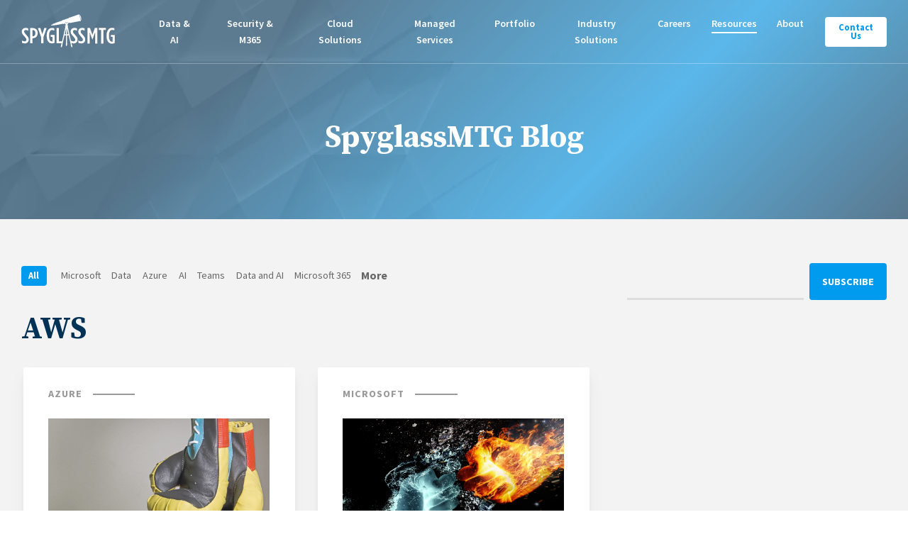

--- FILE ---
content_type: text/html; charset=UTF-8
request_url: https://www.spyglassmtg.com/blog/tag/aws
body_size: 12499
content:
<!doctype html><!--[if lt IE 7]> <html class="no-js lt-ie9 lt-ie8 lt-ie7" lang="en" > <![endif]--><!--[if IE 7]>    <html class="no-js lt-ie9 lt-ie8" lang="en" >        <![endif]--><!--[if IE 8]>    <html class="no-js lt-ie9" lang="en" >               <![endif]--><!--[if gt IE 8]><!--><html class="no-js" lang="en"><!--<![endif]--><head>
    <meta charset="utf-8">
    <meta http-equiv="X-UA-Compatible" content="IE=edge,chrome=1">
    <meta name="author" content="Spyglass MTG, LLC">
    <meta name="description" content="AWS | ">
    <meta name="generator" content="HubSpot">
    <title>Spyglass MTG Blog | AWS</title>
    <link rel="shortcut icon" href="https://www.spyglassmtg.com/hubfs/assets/images/images/favicon-spyglass-blue.png">
    
<meta name="viewport" content="width=device-width, initial-scale=1">

    <script src="/hs/hsstatic/jquery-libs/static-1.1/jquery/jquery-1.7.1.js"></script>
<script>hsjQuery = window['jQuery'];</script>
    <meta property="og:description" content="AWS | ">
    <meta property="og:title" content="Spyglass MTG Blog | AWS">
    <meta name="twitter:description" content="AWS | ">
    <meta name="twitter:title" content="Spyglass MTG Blog | AWS">

    

    
    <style>
a.cta_button{-moz-box-sizing:content-box !important;-webkit-box-sizing:content-box !important;box-sizing:content-box !important;vertical-align:middle}.hs-breadcrumb-menu{list-style-type:none;margin:0px 0px 0px 0px;padding:0px 0px 0px 0px}.hs-breadcrumb-menu-item{float:left;padding:10px 0px 10px 10px}.hs-breadcrumb-menu-divider:before{content:'›';padding-left:10px}.hs-featured-image-link{border:0}.hs-featured-image{float:right;margin:0 0 20px 20px;max-width:50%}@media (max-width: 568px){.hs-featured-image{float:none;margin:0;width:100%;max-width:100%}}.hs-screen-reader-text{clip:rect(1px, 1px, 1px, 1px);height:1px;overflow:hidden;position:absolute !important;width:1px}
</style>

<link rel="stylesheet" href="https://www.spyglassmtg.com/hubfs/hub_generated/template_assets/1/6876378766/1742870257530/template_mjfm_styles.min.css">
<link rel="stylesheet" href="https://www.spyglassmtg.com/hubfs/hub_generated/module_assets/1/6877081054/1742990092063/module_MJFM_Site_Header.min.css">
<link rel="stylesheet" href="/hs/hsstatic/AsyncSupport/static-1.501/sass/comments_listing_asset.css">
<link rel="stylesheet" href="https://www.spyglassmtg.com/hubfs/hub_generated/module_assets/1/6876339119/1742990091044/module_MJFM_Site_Footer.min.css">
    

    
<!--  Added by GoogleTagManager integration -->
<script>
var _hsp = window._hsp = window._hsp || [];
window.dataLayer = window.dataLayer || [];
function gtag(){dataLayer.push(arguments);}

var useGoogleConsentModeV2 = true;
var waitForUpdateMillis = 1000;



var hsLoadGtm = function loadGtm() {
    if(window._hsGtmLoadOnce) {
      return;
    }

    if (useGoogleConsentModeV2) {

      gtag('set','developer_id.dZTQ1Zm',true);

      gtag('consent', 'default', {
      'ad_storage': 'denied',
      'analytics_storage': 'denied',
      'ad_user_data': 'denied',
      'ad_personalization': 'denied',
      'wait_for_update': waitForUpdateMillis
      });

      _hsp.push(['useGoogleConsentModeV2'])
    }

    (function(w,d,s,l,i){w[l]=w[l]||[];w[l].push({'gtm.start':
    new Date().getTime(),event:'gtm.js'});var f=d.getElementsByTagName(s)[0],
    j=d.createElement(s),dl=l!='dataLayer'?'&l='+l:'';j.async=true;j.src=
    'https://www.googletagmanager.com/gtm.js?id='+i+dl;f.parentNode.insertBefore(j,f);
    })(window,document,'script','dataLayer','GTM-PFG724RZ');

    window._hsGtmLoadOnce = true;
};

_hsp.push(['addPrivacyConsentListener', function(consent){
  if(consent.allowed || (consent.categories && consent.categories.analytics)){
    hsLoadGtm();
  }
}]);

</script>

<!-- /Added by GoogleTagManager integration -->




<meta property="og:type" content="blog">
<meta name="twitter:card" content="summary">
<meta name="twitter:domain" content="www.spyglassmtg.com">
<link rel="alternate" type="application/rss+xml" href="https://www.spyglassmtg.com/blog/rss.xml">
<script src="//platform.linkedin.com/in.js" type="text/javascript">
    lang: en_US
</script>

<meta http-equiv="content-language" content="en">
<link rel="stylesheet" href="//7052064.fs1.hubspotusercontent-na1.net/hubfs/7052064/hub_generated/template_assets/DEFAULT_ASSET/1764858242626/template_layout.min.css">





</head>
<body class="blog blog--listing   hs-blog-id-6870110987 hs-blog-listing" style="">
<!--  Added by GoogleTagManager integration -->
<noscript><iframe src="https://www.googletagmanager.com/ns.html?id=GTM-PFG724RZ" height="0" width="0" style="display:none;visibility:hidden"></iframe></noscript>

<!-- /Added by GoogleTagManager integration -->

    <div class="header-container-wrapper">
    <div class="header-container container-fluid">

<div class="row-fluid-wrapper row-depth-1 row-number-1 ">
<div class="row-fluid ">
<div class="span12 widget-span widget-type-raw_jinja " style="" data-widget-type="raw_jinja" data-x="0" data-w="12">



</div><!--end widget-span -->

</div><!--end row-->
</div><!--end row-wrapper -->

<div class="row-fluid-wrapper row-depth-1 row-number-2 ">
<div class="row-fluid ">
<div class="span12 widget-span widget-type-custom_widget " style="" data-widget-type="custom_widget" data-x="0" data-w="12">
<div id="hs_cos_wrapper_module_152701364768732" class="hs_cos_wrapper hs_cos_wrapper_widget hs_cos_wrapper_type_module" style="" data-hs-cos-general-type="widget" data-hs-cos-type="module"><link rel="stylesheet" href="https://maxcdn.bootstrapcdn.com/font-awesome/4.6.1/css/font-awesome.min.css">




<div class="site-header site-header--on-dark">
  <div class="inner">
    <div class="site-header__logo">
      <a href="https://www.spyglassmtg.com/">
        
        <svg width="501px" height="179px" viewbox="0 0 501 179" version="1.1" xmlns="http://www.w3.org/2000/svg" xmlns:xlink="http://www.w3.org/1999/xlink">
            <g id="Page-1" stroke="none" stroke-width="1" fill="none" fill-rule="evenodd">
                <g id="Group">
                    <path d="M0.764550265,153.30071 L0.764550265,141.162086 C6.37142857,144.313409 10.9582011,145.946742 15.2904762,145.946742 C20.642328,145.946742 24.7195767,143.146213 24.7195767,137.543039 L24.7195767,137.308647 C24.7195767,132.640393 23.0640212,129.256266 14.9084656,120.267377 C3.95026455,108.245684 4.26325641e-14,103.110234 4.26325641e-14,93.8885411 L4.26325641e-14,93.6546787 C4.26325641e-14,81.6324565 8.91957672,73.6948904 20.3878307,73.6948904 C26.3767196,73.6948904 30.1994709,74.745684 34.1497354,76.6128798 L34.1497354,88.7525623 C29.3068783,86.0679062 25.8666667,84.7832501 21.7888889,84.7832501 C16.6920635,84.7832501 12.6148148,87.935102 12.6148148,93.0716099 L12.6148148,93.3044142 C12.6148148,97.8567951 14.2708995,100.308118 22.4259259,109.178488 C34.2772487,122.019229 37.3354497,127.504414 37.3354497,136.726107 L37.3354497,136.958912 C37.3354497,148.982192 28.0333333,157.03616 16.4375661,157.03616 C10.5756614,157.03616 5.47936508,155.518171 0.764550265,153.30071" id="Fill-1" fill="#00A3DA"></path>
                    <path d="M58.8703704,118.633515 C67.2809524,118.400181 72.8878307,112.913938 72.8878307,102.058912 L72.8878307,101.825049 C72.8878307,90.5028269 67.5354497,85.1335147 59.1259259,85.1335147 L57.2137566,85.1335147 L57.2137566,118.633515 L58.8703704,118.633515 Z M44.5989418,74.5118216 L57.5957672,74.5118216 C74.289418,74.5118216 85.5021164,83.382721 85.5021164,101.474785 L85.5021164,101.708647 C85.5021164,119.217642 74.7989418,128.438277 58.7428571,129.255737 L57.2137566,129.255737 L57.2137566,156.219229 L44.5989418,156.219229 L44.5989418,74.5118216 L44.5989418,74.5118216 Z" id="Fill-2" fill="#00A3DA"></path>
                    <polyline id="Fill-3" fill="#00A3DA" points="103.72381 123.068964 86.5206349 74.5123507 99.6460317 74.5123507 110.094709 107.89489 120.797884 74.5123507 133.540741 74.5123507 116.338624 123.068964 116.338624 156.2187 103.72381 156.2187 103.72381 123.068964"></polyline>
                    <path d="M133.604762,116.649388 L133.604762,114.081134 C133.604762,87.4684353 145.96455,73.9282237 162.530159,73.9282237 C167.244974,73.9282237 170.940212,74.861557 174.125926,76.2626152 L174.125926,88.4017687 C170.303175,86.3012396 166.862434,84.9001814 162.912698,84.9001814 C153.355556,84.9001814 146.34709,94.2388057 146.34709,113.614467 L146.34709,117.116583 C146.34709,139.17743 153.993122,146.297007 162.020635,146.297007 C163.167196,146.297007 163.677249,146.180076 164.951323,145.83034 L164.951323,121.552033 L155.521693,121.552033 L155.521693,111.280076 L176.419577,111.280076 L176.419577,153.534044 C171.067725,155.751504 166.989947,156.9187 161.511111,156.9187 C146.219577,156.9187 133.604762,144.662615 133.604762,116.649388" id="Fill-4" fill="#00A3DA"></path>
                    <polyline id="Fill-5" fill="#00A3DA" points="186.485185 74.5118216 199.100529 74.5118216 199.100529 145.363144 217.322222 145.363144 217.322222 156.219229 186.485185 156.219229 186.485185 74.5118216"></polyline>
                    <path d="M262.906878,153.30071 L262.906878,141.162086 C268.513757,144.313409 273.100529,145.946742 277.432804,145.946742 C282.785185,145.946742 286.862963,143.146213 286.862963,137.543039 L286.862963,137.308647 C286.862963,132.640393 285.206349,129.256266 277.051323,120.267377 C266.092593,108.245684 262.142328,103.110234 262.142328,93.8885411 L262.142328,93.6546787 C262.142328,81.6324565 271.061905,73.6948904 282.530159,73.6948904 C288.518519,73.6948904 292.341799,74.745684 296.292063,76.6128798 L296.292063,88.7525623 C291.449735,86.0679062 288.009524,84.7832501 283.931746,84.7832501 C278.834921,84.7832501 274.756614,87.935102 274.756614,93.0716099 L274.756614,93.3044142 C274.756614,97.8567951 276.413757,100.308118 284.569312,109.178488 C296.419048,122.019229 299.477249,127.504414 299.477249,136.726107 L299.477249,136.958912 C299.477249,148.982192 290.175661,157.03616 278.579894,157.03616 C272.717989,157.03616 267.621164,155.518171 262.906878,153.30071" id="Fill-6" fill="#00A3DA"></path>
                    <path d="M303.952381,153.30071 L303.952381,141.162086 C309.559259,144.313409 314.146561,145.946742 318.478836,145.946742 C323.831217,145.946742 327.908466,143.146213 327.908466,137.543039 L327.908466,137.308647 C327.908466,132.640393 326.251852,129.256266 318.096825,120.267377 C307.138095,108.245684 303.187831,103.110234 303.187831,93.8885411 L303.187831,93.6546787 C303.187831,81.6324565 312.107407,73.6948904 323.57619,73.6948904 C329.565079,73.6948904 333.387302,74.745684 337.338095,76.6128798 L337.338095,88.7525623 C332.495767,86.0679062 329.055556,84.7832501 324.977778,84.7832501 C319.880423,84.7832501 315.802116,87.935102 315.802116,93.0716099 L315.802116,93.3044142 C315.802116,97.8567951 317.459788,100.308118 325.614815,109.178488 C337.465079,122.019229 340.52328,127.504414 340.52328,136.726107 L340.52328,136.958912 C340.52328,148.982192 331.221164,157.03616 319.625397,157.03616 C313.764021,157.03616 308.667196,155.518171 303.952381,153.30071" id="Fill-7" fill="#00A3DA"></path>
                    <path d="M318.229101,33.1959486 C319.279894,30.6049433 319.61164,22.6478004 317.704233,15.6308692 C315.689947,8.22134538 311.910053,4.02928189 309.64127,2.70494327 L318.229101,33.1959486" id="Fill-8" fill="#343534"></path>
                    <path d="M242.974074,108.299652 L243.180423,76.5446258 L250.304233,107.645155 L242.974074,108.299652 Z M237.551323,108.270552 L230.596825,107.652033 L237.758201,76.5202872 L237.551323,108.270552 Z M240.301058,46.7319274 C241.448148,46.7319274 242.377249,47.661557 242.377249,48.808647 C242.377249,49.9557369 241.448148,50.8853665 240.301058,50.8853665 C239.153968,50.8853665 238.224339,49.9557369 238.224339,48.808647 C238.224339,47.661557 239.153968,46.7319274 240.301058,46.7319274 L240.301058,46.7319274 Z M270.396825,170.550975 L270.087831,169.204414 C270.17037,169.184308 270.250794,169.16579 270.325926,169.14833 C270.786772,169.038806 271.072487,168.57161 270.965079,168.103356 L270.185185,164.716054 C270.077778,164.2478 269.616402,163.957324 269.155026,164.066848 L268.919577,164.122933 L246.410053,65.8552078 L247.354497,65.8552078 C248.338624,65.8552078 249.131217,64.4911867 249.131217,62.8049433 C249.131217,61.1155253 248.338624,59.7488586 247.354497,59.7488586 L243.924339,59.7488586 L243.924339,57.5599697 C246.051323,56.3462131 247.486243,54.0583824 247.486243,51.4340438 L247.486243,49.4763718 C247.486243,45.582721 244.330688,42.4261073 240.436508,42.4261073 C236.542328,42.4261073 233.386243,45.582721 233.386243,49.4763718 L233.386243,51.4340438 C233.386243,54.0478004 234.809524,56.3276946 236.922751,57.5451549 L236.922751,59.7488586 L233.490476,59.7488586 C232.510582,59.7488586 231.715344,61.1155253 231.715344,62.8049433 C231.715344,64.4911867 232.510582,65.8552078 233.490476,65.8552078 L234.531217,65.8552078 L211.926984,164.122933 L211.691534,164.066848 C211.230159,163.957324 210.768783,164.2478 210.661376,164.716054 L209.881481,168.103356 C209.774074,168.57161 210.059788,169.038806 210.521164,169.14833 C210.595767,169.16579 210.67672,169.184308 210.759259,169.204414 L210.449735,170.550975 C209.821693,170.517642 209.307407,171.106531 209.467725,171.756266 L210.875132,177.446213 C211.066667,178.218171 212.04127,178.445155 212.546032,177.835102 L216.262963,173.339864 C216.7,172.810763 216.46455,172.021874 215.842857,171.80124 L216.146032,170.481663 C216.177249,170.48907 216.211111,170.497536 216.241799,170.503885 C216.702646,170.613409 217.162434,170.322933 217.269841,169.855208 L218.051852,166.467906 C218.159259,166.000181 217.872487,165.532456 217.412169,165.422933 L217.313228,165.399652 L229.284127,113.358912 L237.513757,114.092774 L237.227513,158.146742 L237.129101,158.146213 C236.66455,158.143039 236.286243,158.522933 236.283069,158.993832 L236.263492,162.403885 C236.261376,162.874255 236.633333,163.258382 237.097354,163.261557 C237.128571,163.261557 237.162434,163.261557 237.19418,163.262086 L237.185714,164.589599 C236.543386,164.656266 236.140212,165.353621 236.438095,165.959441 L238.966667,171.106531 C239.310582,171.805472 240.291005,171.815525 240.64709,171.122933 L243.272487,166.025578 C243.571958,165.443568 243.214286,164.763144 242.608466,164.649917 L242.61746,163.293303 C242.700529,163.293832 242.781481,163.294361 242.857143,163.29489 C243.321164,163.297536 243.698942,162.918171 243.701587,162.44833 L243.722751,159.037747 C243.725926,158.566848 243.351323,158.182192 242.887302,158.179546 L242.650265,158.178488 L242.935979,114.125578 L251.612169,113.35415 L263.533333,165.399652 L263.43545,165.422933 C262.974074,165.532456 262.687831,166.000181 262.795767,166.467906 L263.57619,169.855208 C263.684127,170.322933 264.143915,170.613409 264.604762,170.503885 C264.63545,170.497536 264.669312,170.48907 264.700529,170.481663 L265.003704,171.80124 C264.38254,172.021874 264.14709,172.810763 264.584127,173.339864 L268.301058,177.835102 C268.80582,178.445155 269.779894,178.218171 269.971429,177.446213 L271.378836,171.756266 C271.539683,171.106531 271.024868,170.517642 270.396825,170.550975 L270.396825,170.550975 Z" id="Fill-9" fill="#343534"></path>
                    <path d="M317.660317,36.3070597 L307.516931,0.292773954 C307.456085,0.0795464407 307.234921,-0.0447921837 307.021164,0.0149961761 L305.766667,0.36843533 C305.55291,0.42875279 305.428571,0.650445912 305.488889,0.864202525 L305.666667,1.49489036 L254.316402,18.9102343 L254.193122,18.4731972 C254.132804,18.2599697 253.911111,18.1356311 253.697354,18.1954195 L252.442857,18.5488586 C252.22963,18.6091761 252.104762,18.8308692 252.165079,19.0446258 L252.409524,19.9128798 C252.407407,19.9763718 252.411111,20.0409221 252.429101,20.1049433 L252.493651,20.3335147 C252.584127,20.6546787 252.4,20.9890703 252.070899,21.0996523 L220.087831,31.8943613 L219.889947,31.1901285 C219.82963,30.9769009 219.607937,30.8520332 219.394709,30.9123507 L218.140212,31.2657898 C217.926455,31.3261073 217.802116,31.5483295 217.861905,31.761557 L218.315873,33.3726681 C218.385185,33.6832501 218.204762,33.998065 217.886772,34.1054724 L183.786243,45.6149962 L183.68254,45.245684 C183.622222,45.0319274 183.400529,44.9081179 183.186772,44.9679062 L181.931746,45.3213454 C181.719048,45.3811337 181.594709,45.6038851 181.654497,45.8165835 L181.984656,46.9885411 C181.984127,46.9885411 181.983598,46.9885411 181.983069,46.9890703 L166.361905,52.2620861 C165.746561,52.4186999 165.38254,53.019229 165.549735,53.5996523 L165.702646,54.1409221 C165.793122,54.4620861 165.609524,54.7964777 165.280423,54.9075888 L159.325926,56.9171126 C159.321693,56.9181708 159.31746,56.9202872 159.313228,56.9213454 L159.285714,56.8229327 C159.244974,56.6811337 159.096825,56.5975359 158.955026,56.6382766 L157.853968,56.9478004 C157.712169,56.988012 157.629101,57.1361602 157.669312,57.2784882 L158.898942,61.6483295 C158.939683,61.7906576 159.087302,61.8742554 159.230159,61.8335147 L160.330688,61.5234618 C160.473545,61.4832501 160.556614,61.3356311 160.516402,61.192774 L160.453439,60.9700226 C160.45873,60.9679062 160.46455,60.9689644 160.470899,60.966848 L167.267725,59.6906576 L167.335979,59.9329856 C167.502646,60.5176417 168.127513,60.8610279 168.740741,60.7017687 L184.987831,57.6515041 L185.277778,58.6806046 C185.338095,58.8938322 185.559788,59.0186999 185.773016,58.9583824 L187.026984,58.6049433 C187.240741,58.5451549 187.365608,58.3234618 187.30582,58.1097052 L187.210582,57.7726681 L222.675132,51.1134089 C222.992593,51.0541496 223.302116,51.2208163 223.421164,51.4996523 L223.921693,53.2753136 C223.982011,53.4885411 224.203704,53.6128798 224.41746,53.5525623 L225.671429,53.2001814 C225.885185,53.1393348 226.009524,52.9176417 225.949735,52.7038851 L225.789418,52.1356311 L232.353968,50.903356 L232.353968,49.4758427 C232.353968,45.019229 235.979365,41.3933031 240.436508,41.3933031 C244.35291,41.3933031 247.626455,44.1938322 248.363492,47.898065 L259.05291,45.8906576 C259.397884,45.8255782 259.737037,46.0266364 259.828571,46.3504459 C259.844444,46.4097052 259.87037,46.4642025 259.902116,46.5134089 L260.202646,47.5806046 C260.262434,47.7943613 260.483598,47.919229 260.697884,47.8583824 L261.95291,47.5049433 C262.166138,47.445684 262.290476,47.2234618 262.230688,47.0097052 L262.083069,46.4858956 L315.495767,36.3948904 L315.632275,36.8779591 C315.692593,37.0917158 315.914286,37.2165835 316.127513,37.1557369 L317.382011,36.8028269 C317.595767,36.7430385 317.720106,36.5208163 317.660317,36.3070597" id="Fill-10" fill="#343534"></path>
                    <polyline id="Fill-11" fill="#343534" points="352.383069 73.503356 365.89418 73.503356 379.138095 109.330869 392.382011 73.503356 405.893122 73.503356 405.893122 157.946213 393.184656 157.946213 393.184656 100.403885 379.271958 137.559441 378.87037 137.559441 364.957672 100.403885 364.957672 157.946213 352.383069 157.946213 352.383069 73.503356"></polyline>
                    <polygon id="Stroke-12" stroke="#343534" stroke-width="1.053" points="352.383069 73.503356 365.89418 73.503356 379.138095 109.330869 392.382011 73.503356 405.893122 73.503356 405.893122 157.946213 393.184656 157.946213 393.184656 100.403885 379.271958 137.559441 378.87037 137.559441 364.957672 100.403885 364.957672 157.946213 352.383069 157.946213"></polygon>
                    <polyline id="Fill-13" fill="#343534" points="426.091005 84.7224036 413.38254 84.7224036 413.38254 73.503356 451.77619 73.503356 451.77619 84.7224036 439.201587 84.7224036 439.201587 157.946213 426.091005 157.946213 426.091005 84.7224036"></polyline>
                    <polygon id="Stroke-14" stroke="#343534" stroke-width="1.053" points="426.091005 84.7224036 413.38254 84.7224036 413.38254 73.503356 451.77619 73.503356 451.77619 84.7224036 439.201587 84.7224036 439.201587 157.946213 426.091005 157.946213"></polygon>
                    <path d="M454.85291,117.051504 L454.85291,114.398065 C454.85291,86.8938322 467.829101,72.9001814 485.220106,72.9001814 C490.169841,72.9001814 494.049206,73.8652607 497.393651,75.3128798 L497.393651,87.8583824 C493.380423,85.6869538 489.768254,84.2398639 485.621164,84.2398639 C475.587831,84.2398639 468.230688,93.8901285 468.230688,113.914996 L468.230688,117.534044 C468.230688,140.334044 476.257143,147.692245 484.684656,147.692245 C485.888889,147.692245 486.42381,147.572139 487.761905,147.209705 L487.761905,122.118171 L477.862434,122.118171 L477.862434,111.502827 L499.801587,111.502827 L499.801587,155.17161 C494.183069,157.463673 489.902116,158.670023 484.149735,158.670023 C468.096825,158.670023 454.85291,146.003885 454.85291,117.051504" id="Fill-15" fill="#343534"></path>
                    <path d="M454.85291,117.051504 L454.85291,114.398065 C454.85291,86.8938322 467.829101,72.9001814 485.220106,72.9001814 C490.169841,72.9001814 494.049206,73.8652607 497.393651,75.3128798 L497.393651,87.8583824 C493.380423,85.6869538 489.768254,84.2398639 485.621164,84.2398639 C475.587831,84.2398639 468.230688,93.8901285 468.230688,113.914996 L468.230688,117.534044 C468.230688,140.334044 476.257143,147.692245 484.684656,147.692245 C485.888889,147.692245 486.42381,147.572139 487.761905,147.209705 L487.761905,122.118171 L477.862434,122.118171 L477.862434,111.502827 L499.801587,111.502827 L499.801587,155.17161 C494.183069,157.463673 489.902116,158.670023 484.149735,158.670023 C468.096825,158.670023 454.85291,146.003885 454.85291,117.051504 Z" id="Stroke-16" stroke="#343534" stroke-width="1.053"></path>
                </g>
            </g> 
        </svg>  
        
        
      </a>      
    </div>

    <div class="site-header__main-menu">
      <div id="hs_menu_wrapper_module_152701364768732_mjfm_header_main_menu" class="hs-menu-wrapper active-branch flyouts hs-menu-flow-horizontal" role="navigation" data-sitemap-name="MJFM Header Main Menu" data-menu-id="7204737641" aria-label="Navigation Menu">
 <ul role="menu" class="active-branch">
  <li class="hs-menu-item hs-menu-depth-1 hs-item-has-children" role="none"><a href="https://www.spyglassmtg.com/data-ai" aria-haspopup="true" aria-expanded="false" role="menuitem">Data &amp; AI</a>
   <ul role="menu" class="hs-menu-children-wrapper">
    <li class="hs-menu-item hs-menu-depth-2" role="none"><a href="https://www.spyglassmtg.com/data-ai/ai-genie" role="menuitem">AI GENIE</a></li>
    <li class="hs-menu-item hs-menu-depth-2" role="none"><a href="https://www.spyglassmtg.com/data-ai/fabric-loom" role="menuitem">Fabric LOOM</a></li>
    <li class="hs-menu-item hs-menu-depth-2" role="none"><a href="https://www.spyglassmtg.com/data-ai/data-platform-integration" role="menuitem">Data Integration &amp; Delivery</a></li>
    <li class="hs-menu-item hs-menu-depth-2" role="none"><a href="https://www.spyglassmtg.com/data-ai/data-governance-mdm" role="menuitem">Data Governance</a></li>
    <li class="hs-menu-item hs-menu-depth-2" role="none"><a href="https://www.spyglassmtg.com/data-ai/business-analytics" role="menuitem">Advanced Analytics</a></li>
    <li class="hs-menu-item hs-menu-depth-2" role="none"><a href="https://www.spyglassmtg.com/data-ai/ai-transformation" role="menuitem">Artificial Intelligence</a></li>
    <li class="hs-menu-item hs-menu-depth-2" role="none"><a href="https://www.spyglassmtg.com/resources/copilot-flightplan" role="menuitem">Copilot</a></li>
   </ul></li>
  <li class="hs-menu-item hs-menu-depth-1 hs-item-has-children" role="none"><a href="https://www.spyglassmtg.com/microsoft-365-services" aria-haspopup="true" aria-expanded="false" role="menuitem">Security &amp; M365</a>
   <ul role="menu" class="hs-menu-children-wrapper">
    <li class="hs-menu-item hs-menu-depth-2" role="none"><a href="https://www.spyglassmtg.com/microsoft-365-services/migrations" role="menuitem">M365 Migrations</a></li>
    <li class="hs-menu-item hs-menu-depth-2" role="none"><a href="https://www.spyglassmtg.com/microsoft-365-services/merger-acquisitions" role="menuitem">Mergers &amp; Acquisitions</a></li>
    <li class="hs-menu-item hs-menu-depth-2" role="none"><a href="https://www.spyglassmtg.com/microsoft-365-services/collaboration" role="menuitem">Collaboration</a></li>
    <li class="hs-menu-item hs-menu-depth-2" role="none"><a href="https://www.spyglassmtg.com/microsoft-365-services/identity-access-management" role="menuitem">Identity Access Management</a></li>
    <li class="hs-menu-item hs-menu-depth-2" role="none"><a href="https://www.spyglassmtg.com/microsoft-365-services/data-governance" role="menuitem">Data Governance</a></li>
    <li class="hs-menu-item hs-menu-depth-2" role="none"><a href="https://www.spyglassmtg.com/microsoft-365-services/device-management" role="menuitem">Device Management</a></li>
    <li class="hs-menu-item hs-menu-depth-2" role="none"><a href="https://www.spyglassmtg.com/microsoft-365-services/threat-protection-defender" role="menuitem">Threat Protection</a></li>
   </ul></li>
  <li class="hs-menu-item hs-menu-depth-1 hs-item-has-children" role="none"><a href="https://www.spyglassmtg.com/cloud-solutions" aria-haspopup="true" aria-expanded="false" role="menuitem">Cloud Solutions</a>
   <ul role="menu" class="hs-menu-children-wrapper">
    <li class="hs-menu-item hs-menu-depth-2" role="none"><a href="https://www.spyglassmtg.com/cloud-solutions/app-modernization-innovation" role="menuitem">App Modernization</a></li>
    <li class="hs-menu-item hs-menu-depth-2" role="none"><a href="https://www.spyglassmtg.com/cloud-solutions/infrastructure-dev-ops" role="menuitem">InfraOps</a></li>
    <li class="hs-menu-item hs-menu-depth-2" role="none"><a href="https://www.spyglassmtg.com/cloud-solutions/azure-landing-zone" role="menuitem">Azure Landing Zone</a></li>
    <li class="hs-menu-item hs-menu-depth-2" role="none"><a href="https://www.spyglassmtg.com/cloud-solutions/isv-azure" role="menuitem">Azure Marketplace for ISVs</a></li>
    <li class="hs-menu-item hs-menu-depth-2" role="none"><a href="https://www.spyglassmtg.com/cloud-solutions/security" role="menuitem">Azure Security</a></li>
    <li class="hs-menu-item hs-menu-depth-2" role="none"><a href="https://www.spyglassmtg.com/cloud-solutions/low-code-solutions" role="menuitem">Low Code Solutions</a></li>
   </ul></li>
  <li class="hs-menu-item hs-menu-depth-1 hs-item-has-children" role="none"><a href="https://www.spyglassmtg.com/managed-services" aria-haspopup="true" aria-expanded="false" role="menuitem">Managed Services</a>
   <ul role="menu" class="hs-menu-children-wrapper">
    <li class="hs-menu-item hs-menu-depth-2" role="none"><a href="https://www.spyglassmtg.com/managed-services/spyglass365" role="menuitem">Spyglass 365</a></li>
    <li class="hs-menu-item hs-menu-depth-2" role="none"><a href="https://www.spyglassmtg.com/managed-services/licensing-csp" role="menuitem">CSP Licensing</a></li>
    <li class="hs-menu-item hs-menu-depth-2" role="none"><a href="https://www.spyglassmtg.com/managed-services/spyglass-staffing" role="menuitem">Spyglass Staffing</a></li>
   </ul></li>
  <li class="hs-menu-item hs-menu-depth-1 hs-item-has-children" role="none"><a href="https://www.spyglassmtg.com/project-portfolio" aria-haspopup="true" aria-expanded="false" role="menuitem">Portfolio</a>
   <ul role="menu" class="hs-menu-children-wrapper">
    <li class="hs-menu-item hs-menu-depth-2" role="none"><a href="https://www.spyglassmtg.com/project-portfolio#portfolio1" role="menuitem">AI &amp; Machine Learning</a></li>
    <li class="hs-menu-item hs-menu-depth-2" role="none"><a href="https://www.spyglassmtg.com/project-portfolio#portfolioexternal" role="menuitem">External Identity Consolidation</a></li>
    <li class="hs-menu-item hs-menu-depth-2" role="none"><a href="https://www.spyglassmtg.com/project-portfolio#portfoliomigrations" role="menuitem">Microsoft 365 Migrations</a></li>
    <li class="hs-menu-item hs-menu-depth-2" role="none"><a href="https://www.spyglassmtg.com/project-portfolio#portfolioazuredata" role="menuitem">Azure Data Platform</a></li>
    <li class="hs-menu-item hs-menu-depth-2" role="none"><a href="https://www.spyglassmtg.com/project-portfolio#portfoliobi" role="menuitem">Microsoft Power BI Adoption</a></li>
    <li class="hs-menu-item hs-menu-depth-2" role="none"><a href="https://www.spyglassmtg.com/project-portfolio#portfolioiomt" role="menuitem">IoMT on Azure with Synapse Streaming Analytics</a></li>
    <li class="hs-menu-item hs-menu-depth-2" role="none"><a href="https://www.spyglassmtg.com/project-portfolio#portfoliopowerplat" role="menuitem">Power Platform with Power Pages &amp; Power BI</a></li>
    <li class="hs-menu-item hs-menu-depth-2" role="none"><a href="https://www.spyglassmtg.com/project-portfolio#portfolioclaims" role="menuitem">Predictive Analytics for Claims</a></li>
    <li class="hs-menu-item hs-menu-depth-2" role="none"><a href="https://www.spyglassmtg.com/project-portfolio#portfolioidentity" role="menuitem">Identity and Apps Cloud Migration</a></li>
    <li class="hs-menu-item hs-menu-depth-2" role="none"><a href="https://www.spyglassmtg.com/project-portfolio#portfolio5" role="menuitem">Cloud Security Assessment</a></li>
    <li class="hs-menu-item hs-menu-depth-2" role="none"><a href="https://www.spyglassmtg.com/project-portfolio#portfoliorisk" role="menuitem">Risk Analytics</a></li>
    <li class="hs-menu-item hs-menu-depth-2" role="none"><a href="https://www.spyglassmtg.com/project-portfolio#portfolio7" role="menuitem">Global Business Reporting</a></li>
    <li class="hs-menu-item hs-menu-depth-2" role="none"><a href="https://www.spyglassmtg.com/project-portfolio#portfolio8" role="menuitem">Improving Analytics for Student Engagement</a></li>
    <li class="hs-menu-item hs-menu-depth-2" role="none"><a href="https://www.spyglassmtg.com/project-portfolio#portfolioitsupport" role="menuitem">Spyglass 365 Managed Services Research Technology</a></li>
    <li class="hs-menu-item hs-menu-depth-2" role="none"><a href="https://www.spyglassmtg.com/project-portfolio#portfolio9" role="menuitem">Tenant to Tenant Migrations</a></li>
    <li class="hs-menu-item hs-menu-depth-2" role="none"><a href="https://www.spyglassmtg.com/project-portfolio#portfolioit" role="menuitem">Spyglass 365 Managed Services Compliance</a></li>
   </ul></li>
  <li class="hs-menu-item hs-menu-depth-1 hs-item-has-children" role="none"><a href="https://www.spyglassmtg.com/industry-solutions" aria-haspopup="true" aria-expanded="false" role="menuitem">Industry Solutions</a>
   <ul role="menu" class="hs-menu-children-wrapper">
    <li class="hs-menu-item hs-menu-depth-2" role="none"><a href="https://www.spyglassmtg.com/industry-solutions-mfg" role="menuitem">Manufacturing</a></li>
    <li class="hs-menu-item hs-menu-depth-2" role="none"><a href="https://www.spyglassmtg.com/industry-solutions-retail" role="menuitem">Retail</a></li>
    <li class="hs-menu-item hs-menu-depth-2" role="none"><a href="https://www.spyglassmtg.com/industry-solutions-financial-services" role="menuitem">Financial Services &amp; Insurance</a></li>
    <li class="hs-menu-item hs-menu-depth-2" role="none"><a href="https://www.spyglassmtg.com/industry-solutions-healthcare" role="menuitem">Healthcare &amp; Life Sciences</a></li>
    <li class="hs-menu-item hs-menu-depth-2" role="none"><a href="https://www.spyglassmtg.com/industry-solutions-higher-education" role="menuitem">Higher Education</a></li>
   </ul></li>
  <li class="hs-menu-item hs-menu-depth-1" role="none"><a href="https://www.spyglassmtg.com/careers" role="menuitem">Careers</a></li>
  <li class="hs-menu-item hs-menu-depth-1 hs-item-has-children active-branch" role="none"><a href="https://www.spyglassmtg.com/resources" aria-haspopup="true" aria-expanded="false" role="menuitem">Resources</a>
   <ul role="menu" class="hs-menu-children-wrapper active-branch">
    <li class="hs-menu-item hs-menu-depth-2" role="none"><a href="https://www.spyglassmtg.com/micro-talk" role="menuitem">MicroTalk</a></li>
    <li class="hs-menu-item hs-menu-depth-2 active active-branch" role="none"><a href="https://www.spyglassmtg.com/blog" role="menuitem">Blogs</a></li>
    <li class="hs-menu-item hs-menu-depth-2" role="none"><a href="https://www.spyglassmtg.com/videos" role="menuitem">Videos</a></li>
    <li class="hs-menu-item hs-menu-depth-2" role="none"><a href="https://www.spyglassmtg.com/news-and-events" role="menuitem">News &amp; Events</a></li>
    <li class="hs-menu-item hs-menu-depth-2" role="none"><a href="https://www.spyglassmtg.com/resources" role="menuitem">Resource Center</a></li>
   </ul></li>
  <li class="hs-menu-item hs-menu-depth-1" role="none"><a href="https://www.spyglassmtg.com/about" role="menuitem">About</a></li>
 </ul>
</div>
    </div>

    <div class="site-header__secondary-menu">
      <div id="hs_menu_wrapper_module_152701364768732_mjfm_header_secondary_menu" class="hs-menu-wrapper active-branch no-flyouts hs-menu-flow-horizontal" role="navigation" data-sitemap-name="MJFM Header Secondary Menu" data-menu-id="7204737701" aria-label="Navigation Menu">
 <ul role="menu">
  <li class="hs-menu-item hs-menu-depth-1" role="none"><a href="https://www.spyglassmtg.com/contact-us" role="menuitem">Contact Us</a></li>
 </ul>
</div>
    </div>

    <div class="menu-trigger__container">
        <button class="menu-trigger__button">
            <div class="inner">
                <span class="icon"></span>
                <span class="label"></span>
            </div>
        </button>
    </div>
  </div>
</div></div>

</div><!--end widget-span -->
</div><!--end row-->
</div><!--end row-wrapper -->

    </div><!--end header -->
</div><!--end header wrapper -->

<div class="body-container-wrapper">
    <div class="body-container container-fluid">

<div class="row-fluid-wrapper row-depth-1 row-number-1 ">
<div class="row-fluid ">
<div class="span12 widget-span widget-type-raw_jinja hs-blog-header" style="" data-widget-type="raw_jinja" data-x="0" data-w="12">
<div class="flex-top-full module">
    <div class="billboard billboard--small">
        <div style="background-image:url('https://www.spyglassmtg.com/hubfs/White%20Stock%20Banners/final_resources_image.jpg');" class="billboard__underlay"></div>
        <div class="billboard__overlay billboard__overlay--blue-gradient billboard__overlay--dark"></div>
        <div class="billboard__inner">
            <div class="constrain">
                <div class="billboard__content">
                <h1><!--  group.public_title  -->SpyglassMTG Blog</h1>
                </div>        
            </div>
        </div>
    </div>
</div></div><!--end widget-span -->

</div><!--end row-->
</div><!--end row-wrapper -->

<div class="row-fluid-wrapper row-depth-1 row-number-2 ">
<div class="row-fluid ">

</div><!--end row-->
</div><!--end row-wrapper -->

<div class="row-fluid-wrapper row-depth-1 row-number-3 ">
<div class="row-fluid ">
<div class="span12 widget-span widget-type-cell primary-content-container primary-content-container--padding-large module--gray" style="" data-widget-type="cell" data-x="0" data-w="12">

<div class="row-fluid-wrapper row-depth-1 row-number-4 ">
<div class="row-fluid ">
<div class="span12 widget-span widget-type-cell primary-content__left-col" style="" data-widget-type="cell" data-x="0" data-w="12">

<div class="row-fluid-wrapper row-depth-1 row-number-5 ">
<div class="row-fluid ">
<div class="span12 widget-span widget-type-cell primary-content page--sheet" style="" data-widget-type="cell" data-x="0" data-w="12">

<div class="row-fluid-wrapper row-depth-1 row-number-6 ">
<div class="row-fluid ">


<div class="span12 widget-span widget-type-raw_jinja " style="" data-widget-type="raw_jinja" data-x="0" data-w="12">
<div class="blog-header blog-header--listing">
    <div class="blog-header__inner">
        <div class="blog-header__topics">
            <div class="blog-header__topics__all"><a class="all" href="https://www.spyglassmtg.com/blog">All</a></div>
            <span id="hs_cos_wrapper_posts_by_topic" class="hs_cos_wrapper hs_cos_wrapper_widget hs_cos_wrapper_type_post_filter" style="" data-hs-cos-general-type="widget" data-hs-cos-type="post_filter"><div class="block">
  <h3></h3>
  <div class="widget-module">
    <ul>
      
        <li>
          <a href="https://www.spyglassmtg.com/blog/tag/microsoft">Microsoft <span class="filter-link-count" dir="ltr">(62)</span></a>
        </li>
      
        <li>
          <a href="https://www.spyglassmtg.com/blog/tag/data">Data <span class="filter-link-count" dir="ltr">(36)</span></a>
        </li>
      
        <li>
          <a href="https://www.spyglassmtg.com/blog/tag/azure">Azure <span class="filter-link-count" dir="ltr">(32)</span></a>
        </li>
      
        <li>
          <a href="https://www.spyglassmtg.com/blog/tag/ai">AI <span class="filter-link-count" dir="ltr">(26)</span></a>
        </li>
      
        <li>
          <a href="https://www.spyglassmtg.com/blog/tag/teams">Teams <span class="filter-link-count" dir="ltr">(15)</span></a>
        </li>
      
        <li>
          <a href="https://www.spyglassmtg.com/blog/tag/data-and-ai">Data and AI <span class="filter-link-count" dir="ltr">(14)</span></a>
        </li>
      
        <li>
          <a href="https://www.spyglassmtg.com/blog/tag/microsoft-365">Microsoft 365 <span class="filter-link-count" dir="ltr">(14)</span></a>
        </li>
      
        <li style="display:none;">
          <a href="https://www.spyglassmtg.com/blog/tag/copilot">CoPilot <span class="filter-link-count" dir="ltr">(12)</span></a>
        </li>
      
        <li style="display:none;">
          <a href="https://www.spyglassmtg.com/blog/tag/sharepoint">SharePoint <span class="filter-link-count" dir="ltr">(12)</span></a>
        </li>
      
        <li style="display:none;">
          <a href="https://www.spyglassmtg.com/blog/tag/collaboration">Collaboration <span class="filter-link-count" dir="ltr">(11)</span></a>
        </li>
      
        <li style="display:none;">
          <a href="https://www.spyglassmtg.com/blog/tag/power-automate">Power Automate <span class="filter-link-count" dir="ltr">(10)</span></a>
        </li>
      
        <li style="display:none;">
          <a href="https://www.spyglassmtg.com/blog/tag/power-bi">Power BI <span class="filter-link-count" dir="ltr">(10)</span></a>
        </li>
      
        <li style="display:none;">
          <a href="https://www.spyglassmtg.com/blog/tag/office365">office365 <span class="filter-link-count" dir="ltr">(10)</span></a>
        </li>
      
        <li style="display:none;">
          <a href="https://www.spyglassmtg.com/blog/tag/power-apps">Power Apps <span class="filter-link-count" dir="ltr">(9)</span></a>
        </li>
      
        <li style="display:none;">
          <a href="https://www.spyglassmtg.com/blog/tag/security">Security <span class="filter-link-count" dir="ltr">(9)</span></a>
        </li>
      
        <li style="display:none;">
          <a href="https://www.spyglassmtg.com/blog/tag/data-platform">Data Platform <span class="filter-link-count" dir="ltr">(7)</span></a>
        </li>
      
        <li style="display:none;">
          <a href="https://www.spyglassmtg.com/blog/tag/analytics">analytics <span class="filter-link-count" dir="ltr">(7)</span></a>
        </li>
      
        <li style="display:none;">
          <a href="https://www.spyglassmtg.com/blog/tag/fabric">Fabric <span class="filter-link-count" dir="ltr">(6)</span></a>
        </li>
      
        <li style="display:none;">
          <a href="https://www.spyglassmtg.com/blog/tag/power-platform">Power Platform <span class="filter-link-count" dir="ltr">(6)</span></a>
        </li>
      
        <li style="display:none;">
          <a href="https://www.spyglassmtg.com/blog/tag/covid-19">Covid-19 <span class="filter-link-count" dir="ltr">(5)</span></a>
        </li>
      
        <li style="display:none;">
          <a href="https://www.spyglassmtg.com/blog/tag/cybersecurity">Cybersecurity <span class="filter-link-count" dir="ltr">(5)</span></a>
        </li>
      
        <li style="display:none;">
          <a href="https://www.spyglassmtg.com/blog/tag/cybersafety">Cybersafety <span class="filter-link-count" dir="ltr">(4)</span></a>
        </li>
      
        <li style="display:none;">
          <a href="https://www.spyglassmtg.com/blog/tag/it-consulting">IT Consulting <span class="filter-link-count" dir="ltr">(4)</span></a>
        </li>
      
        <li style="display:none;">
          <a href="https://www.spyglassmtg.com/blog/tag/spyglass365">Spyglass365 <span class="filter-link-count" dir="ltr">(4)</span></a>
        </li>
      
        <li style="display:none;">
          <a href="https://www.spyglassmtg.com/blog/tag/workflows">Workflows <span class="filter-link-count" dir="ltr">(4)</span></a>
        </li>
      
        <li style="display:none;">
          <a href="https://www.spyglassmtg.com/blog/tag/viva">Viva <span class="filter-link-count" dir="ltr">(3)</span></a>
        </li>
      
        <li style="display:none;">
          <a href="https://www.spyglassmtg.com/blog/tag/aws">AWS <span class="filter-link-count" dir="ltr">(2)</span></a>
        </li>
      
        <li style="display:none;">
          <a href="https://www.spyglassmtg.com/blog/tag/chatgpt">ChatGPT <span class="filter-link-count" dir="ltr">(2)</span></a>
        </li>
      
        <li style="display:none;">
          <a href="https://www.spyglassmtg.com/blog/tag/e5">E5 <span class="filter-link-count" dir="ltr">(2)</span></a>
        </li>
      
        <li style="display:none;">
          <a href="https://www.spyglassmtg.com/blog/tag/healthcare">Healthcare <span class="filter-link-count" dir="ltr">(2)</span></a>
        </li>
      
        <li style="display:none;">
          <a href="https://www.spyglassmtg.com/blog/tag/microsoft-365-services">Microsoft 365 Services <span class="filter-link-count" dir="ltr">(2)</span></a>
        </li>
      
        <li style="display:none;">
          <a href="https://www.spyglassmtg.com/blog/tag/migrations">Migrations <span class="filter-link-count" dir="ltr">(2)</span></a>
        </li>
      
        <li style="display:none;">
          <a href="https://www.spyglassmtg.com/blog/tag/project-oakdale">Project Oakdale <span class="filter-link-count" dir="ltr">(2)</span></a>
        </li>
      
        <li style="display:none;">
          <a href="https://www.spyglassmtg.com/blog/tag/sql">SQL <span class="filter-link-count" dir="ltr">(2)</span></a>
        </li>
      
        <li style="display:none;">
          <a href="https://www.spyglassmtg.com/blog/tag/webinar">Webinar <span class="filter-link-count" dir="ltr">(2)</span></a>
        </li>
      
        <li style="display:none;">
          <a href="https://www.spyglassmtg.com/blog/tag/blueprint">Blueprint <span class="filter-link-count" dir="ltr">(1)</span></a>
        </li>
      
        <li style="display:none;">
          <a href="https://www.spyglassmtg.com/blog/tag/business365">Business365 <span class="filter-link-count" dir="ltr">(1)</span></a>
        </li>
      
        <li style="display:none;">
          <a href="https://www.spyglassmtg.com/blog/tag/data-science">Data Science <span class="filter-link-count" dir="ltr">(1)</span></a>
        </li>
      
        <li style="display:none;">
          <a href="https://www.spyglassmtg.com/blog/tag/edge">Edge <span class="filter-link-count" dir="ltr">(1)</span></a>
        </li>
      
        <li style="display:none;">
          <a href="https://www.spyglassmtg.com/blog/tag/higher-education">Higher Education <span class="filter-link-count" dir="ltr">(1)</span></a>
        </li>
      
        <li style="display:none;">
          <a href="https://www.spyglassmtg.com/blog/tag/hybrid-cloud">Hybrid Cloud <span class="filter-link-count" dir="ltr">(1)</span></a>
        </li>
      
        <li style="display:none;">
          <a href="https://www.spyglassmtg.com/blog/tag/userinterface">UserInterface <span class="filter-link-count" dir="ltr">(1)</span></a>
        </li>
      
        <li style="display:none;">
          <a href="https://www.spyglassmtg.com/blog/tag/workshop">Workshop <span class="filter-link-count" dir="ltr">(1)</span></a>
        </li>
      
        <li style="display:none;">
          <a href="https://www.spyglassmtg.com/blog/tag/blueprinting">blueprinting <span class="filter-link-count" dir="ltr">(1)</span></a>
        </li>
      
        <li style="display:none;">
          <a href="https://www.spyglassmtg.com/blog/tag/html">html <span class="filter-link-count" dir="ltr">(1)</span></a>
        </li>
      
    </ul>
    
      <a class="filter-expand-link" href="#">More</a>
    
  </div>
</div>
</span>
        </div>
        <div class="blog-header__subscribe">
            <span id="hs_cos_wrapper_blog_subscription" class="hs_cos_wrapper hs_cos_wrapper_widget hs_cos_wrapper_type_blog_subscribe" style="" data-hs-cos-general-type="widget" data-hs-cos-type="blog_subscribe"><h3 id="hs_cos_wrapper_blog_subscription_title" class="hs_cos_wrapper form-title" data-hs-cos-general-type="widget_field" data-hs-cos-type="text"></h3>

<div id="hs_form_target_blog_subscription_6270"></div>



</span>
        </div>
    </div>
</div>
</div><!--end widget-span -->

        

</div><!--end row-->
</div><!--end row-wrapper -->

<div class="row-fluid-wrapper row-depth-1 row-number-7 ">
<div class="row-fluid ">
<div class="span12 widget-span widget-type-cell " style="" data-widget-type="cell" data-x="0" data-w="12">

<div class="row-fluid-wrapper row-depth-2 row-number-1 ">
<div class="row-fluid ">
<div class="span12 widget-span widget-type-cell " style="" data-widget-type="cell" data-x="0" data-w="12">

<div class="row-fluid-wrapper row-depth-2 row-number-2 ">
<div class="row-fluid ">
<div class="span12 widget-span widget-type-cell " style="" data-widget-type="cell" data-x="0" data-w="12">

<div class="row-fluid-wrapper row-depth-2 row-number-3 ">
    <div class="row-fluid ">
<div class="span12 widget-span widget-type-blog_content " style="" data-widget-type="blog_content" data-x="0" data-w="12">
 

<div class="blog-listing__content">
    
    <div class="blog-listing__header">
        
            
            <h1 class="blog-listing__title">AWS</h1>
        
    </div> 
    
    <div class="blog-listing__body">      
            
        <div class="blog-listing__grid blog-listing--three-col">
            
              
              
              
                    <div class="blog-listing__column">
                        <a href="https://www.spyglassmtg.com/blog/azure-vs-aws-modern-data-warehouse" class="post" target="_self">
                            
                            <span class="post__header">
                                <span class="post__topic subheading">Azure</span>
                            </span>

                            <span class="post__body">
                                
                                    <span class="post__image" style="background-image: url(https://www.spyglassmtg.com/hubfs/Untitled%20design%20-%202021-12-17T140354.088.png)">

                                    </span>
                                                                
                                <span class="post__title">Azure vs. AWS Round 2: The Modern Data Warehouse</span>
                                <span class="post__byline">By William Richard on December 20, 2021</span>
                            </span>
                        </a>   
                    </div>
            
              
              
              
                    <div class="blog-listing__column">
                        <a href="https://www.spyglassmtg.com/blog/azure-vs-aws" class="post" target="_self">
                            
                            <span class="post__header">
                                <span class="post__topic subheading">Microsoft</span>
                            </span>

                            <span class="post__body">
                                
                                    <span class="post__image" style="background-image: url(https://www.spyglassmtg.com/hubfs/Untitled%20design%20-%202021-09-01T135438.750.png)">

                                    </span>
                                                                
                                <span class="post__title">Azure vs. AWS Round 1: The Managed Database</span>
                                <span class="post__byline">By William Richard on September 09, 2021</span>
                            </span>
                        </a>   
                    </div>
            
        </div>
    </div>
    
    <div class="blog-listing__footer">
        <div class="blog-listing__pagination ">
            
            
        </div>        
    </div>
</div></div>

        </div><!--end row-->
</div><!--end row-wrapper -->

   </div><!--end widget-span -->
    </div><!--end row-->
</div><!--end row-wrapper -->

</div><!--end widget-span -->
</div><!--end row-->
</div><!--end row-wrapper -->

</div><!--end widget-span -->
</div><!--end row-->
</div><!--end row-wrapper -->

<div class="row-fluid-wrapper row-depth-1 row-number-1 ">
<div class="row-fluid ">
<div class="span12 widget-span widget-type-blog_comments " style="" data-widget-type="blog_comments" data-x="0" data-w="12">
<div class="cell-wrapper layout-widget-wrapper">
<span id="hs_cos_wrapper_blog_comments" class="hs_cos_wrapper hs_cos_wrapper_widget hs_cos_wrapper_type_blog_comments" style="" data-hs-cos-general-type="widget" data-hs-cos-type="blog_comments">
</span></div><!--end layout-widget-wrapper -->
</div><!--end widget-span -->
</div><!--end row-->
</div><!--end row-wrapper -->

</div><!--end widget-span -->
</div><!--end row-->
</div><!--end row-wrapper -->

</div><!--end widget-span -->
</div><!--end row-->
</div><!--end row-wrapper -->

</div><!--end widget-span -->
</div><!--end row-->
</div><!--end row-wrapper -->

    </div><!--end body -->
</div><!--end body wrapper -->

<div class="footer-container-wrapper">
    <div class="footer-container container-fluid">

<div class="row-fluid-wrapper row-depth-1 row-number-1 ">
<div class="row-fluid ">
<div class="span12 widget-span widget-type-custom_widget " style="" data-widget-type="custom_widget" data-x="0" data-w="12">
<div id="hs_cos_wrapper_module_1534860509371390" class="hs_cos_wrapper hs_cos_wrapper_widget hs_cos_wrapper_type_module" style="" data-hs-cos-general-type="widget" data-hs-cos-type="module"><div class="site-footer site-footer--lighthouse">
    <div class="inner">
        <div class="site-footer__secondary">
            <div class="inner">
                <div class="site-footer__contact">
                    <span id="hs_cos_wrapper_mjfm_footer_contact_info" class="hs_cos_wrapper hs_cos_wrapper_widget hs_cos_wrapper_type_rich_text" style="" data-hs-cos-general-type="widget" data-hs-cos-type="rich_text" data-global-widget-id="6876378768"><h4>Need Help?</h4>
<p>Call <a href="tel:14014956888">1.401.495.6888</a> or <a href="/contact-us">Contact Us</a></p></span>
                </div>
                <div class="site-footer__subscribe">
                    <span id="hs_cos_wrapper_module_1534860509371390_subscribe_to_blog" class="hs_cos_wrapper hs_cos_wrapper_widget hs_cos_wrapper_type_blog_subscribe" style="" data-hs-cos-general-type="widget" data-hs-cos-type="blog_subscribe"><h3 id="hs_cos_wrapper_module_1534860509371390_subscribe_to_blog_title" class="hs_cos_wrapper form-title" data-hs-cos-general-type="widget_field" data-hs-cos-type="text">Stay Informed</h3>

<div id="hs_form_target_module_1534860509371390_subscribe_to_blog_3821"></div>



</span>
                </div>
            </div>
        </div>
        <div class="site-footer__primary">
            <div class="inner">
                <div class="site-footer__locations">
                    <div class="site-footer__location"><span id="hs_cos_wrapper_mjfm_footer_location_1" class="hs_cos_wrapper hs_cos_wrapper_widget hs_cos_wrapper_type_rich_text" style="" data-hs-cos-general-type="widget" data-hs-cos-type="rich_text" data-global-widget-id="6876339118"><h6>Lincoln, RI - USA</h6>
<p><a href="https://goo.gl/maps/95Au6qy5Gt52" target="_blank" rel="noopener">6 Blackstone Valley Place<br>Suite 205<br>Lincoln RI 02865<br>USA</a></p></span></div>
                  <div class="site-footer__search">
                    <label for="footer-search" style="font-size: 18px; font-weight: bold;">Search Our Site<br><br></label>
                    <form class="search__form" action="/hs-search-results" method="get">
                        <input id="footer-search" class="search__input" name="term" type="search" placeholder="Search here" autocomplete="off" autocorrect="off" autocapitalize="off" spellcheck="false">
                        <button type="submit" class="search-button">
                            <svg version="1.0" xmlns="http://www.w3.org/2000/svg" viewbox="0 0 512 512" aria-hidden="true">
                                <g id="search1_layer">
                                    <path d="M505 442.7L405.3 343c-4.5-4.5-10.6-7-17-7H372c27.6-35.3 44-79.7 44-128C416 93.1 322.9 0 208 0S0 93.1 0 208s93.1 208 208 208c48.3 0 92.7-16.4 128-44v16.3c0 6.4 2.5 12.5 7 17l99.7 99.7c9.4 9.4 24.6 9.4 33.9 0l28.3-28.3c9.4-9.4 9.4-24.6.1-34zM208 336c-70.7 0-128-57.2-128-128 0-70.7 57.2-128 128-128 70.7 0 128 57.2 128 128 0 70.7-57.2 128-128 128z"></path>
                                </g>
                            </svg>
                        </button>
                    </form>
                </div>
                </div>
                <div class="site-footer__navigation">
                    <div class="site-footer__social-links">
                        <div id="hs_menu_wrapper_module_1534860509371390_mjfm_footer_social_links" class="hs-menu-wrapper active-branch no-flyouts hs-menu-flow-horizontal" role="navigation" data-sitemap-name="MJFM Footer Social Links" data-menu-id="7204722303" aria-label="Navigation Menu">
 <ul role="menu">
  <li class="hs-menu-item hs-menu-depth-1" role="none"><a href="https://www.linkedin.com/company/spyglass-mtg-llc/" role="menuitem" target="_blank" rel="noopener">LinkedIn</a></li>
  <li class="hs-menu-item hs-menu-depth-1" role="none"><a href="https://twitter.com/SpyglassMTG" role="menuitem" target="_blank" rel="noopener">Twitter</a></li>
 </ul>
</div>
                    </div>
                    <div class="site-footer__main-menu">
                        <div id="hs_menu_wrapper_module_1534860509371390_mjfm_footer_main_menu" class="hs-menu-wrapper active-branch no-flyouts hs-menu-flow-horizontal" role="navigation" data-sitemap-name="MJFM Footer Main Menu" data-menu-id="7204722289" aria-label="Navigation Menu">
 <ul role="menu">
  <li class="hs-menu-item hs-menu-depth-1" role="none"><a href="https://www.spyglassmtg.com/careers" role="menuitem">Careers</a></li>
  <li class="hs-menu-item hs-menu-depth-1" role="none"><a href="https://www.spyglassmtg.com/privacy-policy" role="menuitem">Privacy</a></li>
 </ul>
</div>
                    </div>
                </div>
            </div>
            <div class="site-footer__copyright">
                
<footer>
    <span class="hs-footer-company-copyright">© 2025 Spyglass MTG, LLC</span>
</footer>

            </div>
        </div>
    </div>
</div></div>

</div><!--end widget-span -->
</div><!--end row-->
</div><!--end row-wrapper -->

    </div><!--end footer -->
</div><!--end footer wrapper -->

    
<!-- HubSpot performance collection script -->
<script defer src="/hs/hsstatic/content-cwv-embed/static-1.1293/embed.js"></script>
<script>
var hsVars = hsVars || {}; hsVars['language'] = 'en';
</script>

<script src="/hs/hsstatic/cos-i18n/static-1.53/bundles/project.js"></script>
<script src="/hs/hsstatic/keyboard-accessible-menu-flyouts/static-1.17/bundles/project.js"></script>

    <!--[if lte IE 8]>
    <script charset="utf-8" src="https://js.hsforms.net/forms/v2-legacy.js"></script>
    <![endif]-->

<script data-hs-allowed="true" src="/_hcms/forms/v2.js"></script>

  <script data-hs-allowed="true">
      hbspt.forms.create({
          portalId: '5237880',
          formId: 'be8b3446-e1f3-4a85-839f-c7a105620ccc',
          formInstanceId: '6270',
          pageId: '6870110987',
          region: 'na1',
          
          pageName: 'Spyglass MTG Blog | AWS',
          
          contentType: 'listing-page',
          
          formsBaseUrl: '/_hcms/forms/',
          
          
          inlineMessage: "Thanks for Subscribing!",
          
          css: '',
          target: '#hs_form_target_blog_subscription_6270',
          
          formData: {
            cssClass: 'hs-form stacked'
          }
      });
  </script>

<script src="/hs/hsstatic/AsyncSupport/static-1.501/js/comment_listing_asset.js"></script>
<script>
  function hsOnReadyPopulateCommentsFeed() {
    var options = {
      commentsUrl: "https://api-na1.hubapi.com/comments/v3/comments/thread/public?portalId=5237880&offset=0&limit=1000&contentId=0&collectionId=6870110987",
      maxThreadDepth: 1,
      showForm: false,
      
      skipAssociateContactReason: 'blogComment',
      disableContactPromotion: true,
      
      target: "hs_form_target_9f88fbb0-b60a-408a-b5e5-dc18b398e478",
      replyTo: "Reply to <em>{{user}}</em>",
      replyingTo: "Replying to {{user}}"
    };
    window.hsPopulateCommentsFeed(options);
  }

  if (document.readyState === "complete" ||
      (document.readyState !== "loading" && !document.documentElement.doScroll)
  ) {
    hsOnReadyPopulateCommentsFeed();
  } else {
    document.addEventListener("DOMContentLoaded", hsOnReadyPopulateCommentsFeed);
  }

</script>

<script src="https://www.spyglassmtg.com/hubfs/hub_generated/template_assets/1/6877081050/1742870258608/template_mjfm_plugins.js"></script>
<script src="https://www.spyglassmtg.com/hubfs/hub_generated/template_assets/1/6877081052/1742870258873/template_mjfm_main.js"></script>

  <script data-hs-allowed="true">
      hbspt.forms.create({
          portalId: '5237880',
          formId: 'be8b3446-e1f3-4a85-839f-c7a105620ccc',
          formInstanceId: '3821',
          pageId: '6870110987',
          region: 'na1',
          
          pageName: 'Spyglass MTG Blog | AWS',
          
          contentType: 'listing-page',
          
          formsBaseUrl: '/_hcms/forms/',
          
          
          inlineMessage: "Thanks for Subscribing!",
          
          css: '',
          target: '#hs_form_target_module_1534860509371390_subscribe_to_blog_3821',
          
          formData: {
            cssClass: 'hs-form stacked'
          }
      });
  </script>


<!-- Start of HubSpot Analytics Code -->
<script type="text/javascript">
var _hsq = _hsq || [];
_hsq.push(["setContentType", "listing-page"]);
_hsq.push(["setCanonicalUrl", "https:\/\/www.spyglassmtg.com\/blog\/tag\/aws"]);
_hsq.push(["setPageId", "6870110987"]);
_hsq.push(["setContentMetadata", {
    "contentPageId": null,
    "legacyPageId": null,
    "contentFolderId": null,
    "contentGroupId": 6870110987,
    "abTestId": null,
    "languageVariantId": null,
    "languageCode": null,
    
    
}]);
</script>

<script type="text/javascript" id="hs-script-loader" async defer src="/hs/scriptloader/5237880.js"></script>
<!-- End of HubSpot Analytics Code -->


<script type="text/javascript">
var hsVars = {
    render_id: "b23ef29f-93bd-440b-bd4c-ad4ba93aca7e",
    ticks: 1764862411544,
    page_id: 0,
    
    content_group_id: 6870110987,
    portal_id: 5237880,
    app_hs_base_url: "https://app.hubspot.com",
    cp_hs_base_url: "https://cp.hubspot.com",
    language: "en",
    analytics_page_type: "listing-page",
    scp_content_type: "",
    
    analytics_page_id: "6870110987",
    category_id: 3,
    folder_id: 0,
    is_hubspot_user: false
}
</script>


<script defer src="/hs/hsstatic/HubspotToolsMenu/static-1.432/js/index.js"></script>



<div id="fb-root"></div>
  <script>(function(d, s, id) {
  var js, fjs = d.getElementsByTagName(s)[0];
  if (d.getElementById(id)) return;
  js = d.createElement(s); js.id = id;
  js.src = "//connect.facebook.net/en_GB/sdk.js#xfbml=1&version=v3.0";
  fjs.parentNode.insertBefore(js, fjs);
 }(document, 'script', 'facebook-jssdk'));</script> <script>!function(d,s,id){var js,fjs=d.getElementsByTagName(s)[0];if(!d.getElementById(id)){js=d.createElement(s);js.id=id;js.src="https://platform.twitter.com/widgets.js";fjs.parentNode.insertBefore(js,fjs);}}(document,"script","twitter-wjs");</script>
 
    
    <!-- Generated by the HubSpot Template Builder - template version 1.03 -->

</body></html>

--- FILE ---
content_type: text/css
request_url: https://www.spyglassmtg.com/hubfs/hub_generated/template_assets/1/6876378766/1742870257530/template_mjfm_styles.min.css
body_size: 21483
content:
@charset "UTF-8";@import url(https://fonts.googleapis.com/css?family=Source+Sans+Pro:400,600,700|Source+Serif+Pro:400,700);html{font-family:sans-serif;line-height:1.15;-ms-text-size-adjust:100%;-webkit-text-size-adjust:100%}body{margin:0}article,aside,footer,header,nav,section{display:block}h1{font-size:2em;margin:.67em 0}figcaption,figure,main{display:block}figure{margin:1em 40px}hr{-webkit-box-sizing:content-box;box-sizing:content-box;height:0;overflow:visible}pre{font-family:monospace,monospace;font-size:1em}a{background-color:transparent;-webkit-text-decoration-skip:objects}a:active,a:hover{outline-width:0}abbr[title]{border-bottom:0;-webkit-text-decoration:underline dotted;text-decoration:underline dotted}b,strong{font-weight:700}code,kbd,samp{font-family:monospace,monospace;font-size:1em}dfn{font-style:italic}mark{background-color:#ff0;color:#000}small{font-size:80%}sub,sup{font-size:75%;line-height:0;position:relative;vertical-align:baseline}sub{bottom:-.25em}sup{top:-.5em}audio,video{display:inline-block}audio:not([controls]){display:none;height:0}img{border-style:none}svg:not(:root){overflow:hidden}button,input,optgroup,select,textarea{font-size:100%;line-height:1.15;margin:0}button,input{overflow:visible}button,select{text-transform:none}button,html [type=button],[type=reset],[type=submit]{-webkit-appearance:button}button::-moz-focus-inner,[type=button]::-moz-focus-inner,[type=reset]::-moz-focus-inner,[type=submit]::-moz-focus-inner{border-style:none;padding:0}button:-moz-focusring,[type=button]:-moz-focusring,[type=reset]:-moz-focusring,[type=submit]:-moz-focusring{outline:1px dotted ButtonText}fieldset{border:1px solid silver;margin:0 2px;padding:.35em .625em .75em}legend{-webkit-box-sizing:border-box;box-sizing:border-box;color:inherit;display:table;max-width:100%;padding:0;white-space:normal}progress{display:inline-block;vertical-align:baseline}textarea{overflow:auto}[type=checkbox],[type=radio]{-webkit-box-sizing:border-box;box-sizing:border-box;padding:0}[type=number]::-webkit-inner-spin-button,[type=number]::-webkit-outer-spin-button{height:auto}[type=search]{-webkit-appearance:textfield;outline-offset:-2px}[type=search]::-webkit-search-cancel-button,[type=search]::-webkit-search-decoration{-webkit-appearance:none}::-webkit-file-upload-button{-webkit-appearance:button;font:inherit}details,menu{display:block}summary{display:list-item}canvas{display:inline-block}template{display:none}[hidden]{display:none}*,:before,:after{-webkit-box-sizing:border-box;box-sizing:border-box}body{text-align:center;font-family:"Source Sans Pro",sans-serif;-webkit-font-smoothing:antialiased}@media(max-width:575px){body{font-size:12px}}@media(min-width:576px) and (max-width:991px){body{font-size:14px}}@media(min-width:992px) and (max-width:1439px){body{font-size:16px}}@media(min-width:1440px){body{font-size:18px}}body.scroll-lock{overflow-y:hidden}i[class*=fa-]{font-family:FontAwesome;font-style:normal;-webkit-font-smoothing:antialiased}img{max-width:100%;height:auto}.row-fluid:before,.row-fluid:after{display:none;visibility:hidden}hr{margin-top:1.66667em;margin-bottom:1.66667em}.row-fluid [class*=span]{min-height:0 !important}.constrain,.page--sheet,.page--padded,.page--narrow,.page--tight,.page--tighter,.site-header>.inner,.site-footer__secondary>.inner,.site-footer__primary>.inner,.site-footer__perseus,.site-footer__copyright,.module--spacer,.billboard__inner,.billboard.billboard--has-form .billboard__form-inner,.cta-bar__inner,.testimonials>.inner,.testimonials__slide__content,.testimonials__slide__logos{float:none !important;margin:auto !important;padding-right:30px;padding-left:30px}.constrain [class*=constrain],.page--sheet [class*=constrain],.page--padded [class*=constrain],.page--narrow [class*=constrain],.page--tight [class*=constrain],.page--tighter [class*=constrain],.site-header>.inner [class*=constrain],.site-footer__secondary>.inner [class*=constrain],.site-footer__primary>.inner [class*=constrain],.site-footer__perseus [class*=constrain],.site-footer__copyright [class*=constrain],.module--spacer [class*=constrain],.billboard__inner [class*=constrain],.billboard.billboard--has-form .billboard__form-inner [class*=constrain],.cta-bar__inner [class*=constrain],.testimonials>.inner [class*=constrain],.testimonials__slide__content [class*=constrain],.testimonials__slide__logos [class*=constrain]{padding-left:0;padding-right:0}.constrain,.constrain--sheet,.constrain--12,.page--sheet,.page--padded,.page--narrow,.page--tight,.page--tighter,.site-header>.inner,.site-footer__secondary>.inner,.site-footer__primary>.inner,.site-footer__perseus,.site-footer__copyright,.module--spacer,.billboard__inner,.billboard.billboard--has-form .billboard__form-inner,.cta-bar__inner,.testimonials>.inner,.testimonials__slide__content,.testimonials__slide__logos{max-width:1420px}.constrain--11{max-width:1301.66667px}.constrain--padded,.constrain--10,.page--padded,.testimonials__slide__logos{max-width:1183.33333px}.constrain--9{max-width:1065px}.constrain--narrow,.constrain--8,.page--narrow,.billboard.billboard--has-form .billboard__form-inner,.testimonials__slide__content{max-width:946.66667px}.constrain--7{max-width:828.33333px}.constrain--tight,.constrain--6,.page--tight{max-width:710px}.constrain--5{max-width:591.66667px}.constrain--tighter,.constrain--4,.page--tighter{max-width:473.33333px}.constrain--3{max-width:355px}.constrain--2{max-width:236.66667px}.constrain--1{max-width:118.33333px}.primary-content-container{text-align:left}.primary-content-container--one-col.primary-content-container--padding-small{padding-top:1.66667em;padding-bottom:1.66667em}.primary-content-container--one-col.primary-content-container--padding-medium{padding-top:2.77778em;padding-bottom:2.77778em}.primary-content-container--one-col.primary-content-container--padding-large{padding-top:3.88889em;padding-bottom:3.88889em}.primary-content-container--padding-small .primary-content__single-col{padding-top:1.66667em;padding-bottom:1.66667em}.primary-content-container--padding-small .primary-content__left-col{padding-top:1.66667em}@media(min-width:768px){.primary-content-container--padding-small .primary-content__left-col{padding-bottom:1.66667em}}@media(max-width:767px){.primary-content-container--padding-small .primary-content__left-col{padding-bottom:1.66667em}}.primary-content-container--padding-small .primary-content__right-col{padding-top:1.66667em}@media(min-width:768px){.primary-content-container--padding-small .primary-content__right-col{padding-bottom:1.66667em}}.primary-content-container--padding-medium .primary-content__single-col{padding-top:2.77778em;padding-bottom:2.77778em}.primary-content-container--padding-medium .primary-content__left-col{padding-top:2.77778em}@media(min-width:768px){.primary-content-container--padding-medium .primary-content__left-col{padding-bottom:2.77778em}}@media(max-width:767px){.primary-content-container--padding-medium .primary-content__left-col{padding-bottom:1.66667em}}.primary-content-container--padding-medium .primary-content__right-col{padding-top:2.77778em}@media(min-width:768px){.primary-content-container--padding-medium .primary-content__right-col{padding-bottom:2.77778em}}.primary-content-container--padding-large .primary-content__single-col{padding-top:3.88889em;padding-bottom:3.88889em}.primary-content-container--padding-large .primary-content__left-col{padding-top:3.88889em}@media(min-width:768px){.primary-content-container--padding-large .primary-content__left-col{padding-bottom:3.88889em}}@media(max-width:767px){.primary-content-container--padding-large .primary-content__left-col{padding-bottom:1.66667em}}.primary-content-container--padding-large .primary-content__right-col{padding-top:3.88889em}@media(min-width:768px){.primary-content-container--padding-large .primary-content__right-col{padding-bottom:3.88889em}}@media(min-width:768px){.primary-content--two-col>.row-fluid-wrapper>.row-fluid{display:-webkit-box;display:-ms-flexbox;display:flex;-webkit-box-pack:justify;-ms-flex-pack:justify;justify-content:space-between}.primary-content--two-col>.row-fluid-wrapper>.row-fluid [class*=primary-content]{width:48%}.primary-content--two-col>.row-fluid-wrapper>.row-fluid .primary-content__left-col{padding-right:2.22222em}.primary-content--two-col>.row-fluid-wrapper>.row-fluid .primary-content__right-col{padding-left:4.44444em;border-left:1px solid #ddd}}@media(min-width:768px){.primary-content--two-col-right>.row-fluid-wrapper>.row-fluid{display:-webkit-box;display:-ms-flexbox;display:flex;-webkit-box-pack:justify;-ms-flex-pack:justify;justify-content:space-between}.primary-content--two-col-right .primary-content__left-col{width:62% !important}.primary-content--two-col-right .primary-content__right-col{width:28% !important;padding-left:4.44444em;border-left:1px solid #ddd}}@media(min-width:768px){.primary-content--two-col-left>.row-fluid-wrapper>.row-fluid{display:-webkit-box;display:-ms-flexbox;display:flex;-webkit-box-orient:horizontal;-webkit-box-direction:reverse;-ms-flex-direction:row-reverse;flex-direction:row-reverse}.primary-content--two-col-left .primary-content__left-col{width:71% !important}.primary-content--two-col-left .primary-content__right-col{width:25% !important;padding-right:4.44444em;border-right:1px solid #ddd}}.responsive-embed{position:relative;width:100%;height:0;padding-bottom:56.25%}.responsive-embed>iframe,.responsive-embed>embed,.responsive-embed>object,.responsive-embed>div{position:absolute;width:100%;height:100%;top:0;left:0;bottom:0;right:0}.awards-list{margin:0;padding:0;list-style:none;display:-webkit-box;display:-ms-flexbox;display:flex;-webkit-box-pack:justify;-ms-flex-pack:justify;justify-content:space-between;-webkit-box-align:center;-ms-flex-align:center;align-items:center;-ms-flex-wrap:wrap;flex-wrap:wrap}.awards-list li{width:50%}@media(min-width:768px){.awards-list{-ms-flex-wrap:nowrap;flex-wrap:nowrap}.awards-list li{width:auto}}.cta-btn,.hs-form input[type=submit],.hs-form .hs-button,.site-header--on-light .site-header__secondary-menu .hs-menu-depth-1:last-child>a,.site-header--scroll .site-header__secondary-menu .hs-menu-depth-1:last-child>a,.site-header--on-dark:not(.site-header--scroll) .site-header__secondary-menu .hs-menu-depth-1:last-child>a,.hs_cos_wrapper_type_google_search #hs-search-module .hs-button,.service-card__button>span,.resource__link-text,.filterable-db__reset:not([class*=link]),.blog-listing__pagination a,.blog-header__topics__all a,.blog-header__topics a.all,.system form input[type=submit],.system form input .hs-button{display:inline-block;position:relative;-webkit-transition:.3s ease-in-out;-o-transition:.3s ease-in-out;transition:.3s ease-in-out;border:0;background-color:#009aee;padding:1.22222em 2.11111em;text-align:center;color:#fff;text-decoration:none;font-family:"Source Sans Pro",sans-serif;font-size:.88889em;font-weight:700;line-height:1em;border:2px solid transparent;border-radius:4px;text-transform:uppercase}.cta-btn i,.hs-form input[type=submit] i,.hs-form .hs-button i,.site-header--on-light .site-header__secondary-menu .hs-menu-depth-1:last-child>a i,.site-header--scroll .site-header__secondary-menu .hs-menu-depth-1:last-child>a i,.site-header--on-dark:not(.site-header--scroll) .site-header__secondary-menu .hs-menu-depth-1:last-child>a i,.hs_cos_wrapper_type_google_search #hs-search-module .hs-button i,.service-card__button>span i,.resource__link-text i,.filterable-db__reset:not([class*=link]) i,.blog-listing__pagination a i,.blog-header__topics__all a i,.blog-header__topics a.all i,.system form input[type=submit] i,.system form input .hs-button i{margin-right:5px}.cta-btn span,.hs-form input[type=submit] span,.hs-form .hs-button span,.site-header--on-light .site-header__secondary-menu .hs-menu-depth-1:last-child>a span,.site-header--scroll .site-header__secondary-menu .hs-menu-depth-1:last-child>a span,.site-header--on-dark:not(.site-header--scroll) .site-header__secondary-menu .hs-menu-depth-1:last-child>a span,.hs_cos_wrapper_type_google_search #hs-search-module .hs-button span,.service-card__button>span span,.resource__link-text span,.filterable-db__reset:not([class*=link]) span,.blog-listing__pagination a span,.blog-header__topics__all a span,.blog-header__topics a.all span,.system form input[type=submit] span,.system form input .hs-button span{font-size:inherit}.cta-btn:hover,.hs-form input:hover[type=submit],.hs-form .hs-button:hover,.site-header--on-light .site-header__secondary-menu .hs-menu-depth-1:last-child>a:hover,.site-header--scroll .site-header__secondary-menu .hs-menu-depth-1:last-child>a:hover,.site-header--on-dark:not(.site-header--scroll) .site-header__secondary-menu .hs-menu-depth-1:last-child>a:hover,.hs_cos_wrapper_type_google_search #hs-search-module .hs-button:hover,.service-card__button>span:hover,.resource__link-text:hover,.filterable-db__reset:hover:not([class*=link]),.blog-listing__pagination a:hover,.blog-header__topics__all a:hover,.blog-header__topics a.all:hover,.system form input:hover[type=submit],.system form input .hs-button:hover{background-color:#007bb1;border-color:#007bb1}.cta-btn--blue{background-color:#009aee;border-color:#009aee}.cta-btn--blue,.cta-btn--blue span{color:#fff !important}.cta-btn--blue:hover{background-color:#007bb1;border-color:#007bb1}.cta-btn--blue-ghost,.site-header--on-light .site-header__secondary-menu .hs-menu-depth-1:last-child>a,.site-header--scroll .site-header__secondary-menu .hs-menu-depth-1:last-child>a,.service-cards--uniform .service-card__button>span,.service-card--has-link:hover .service-card__button>span,.resource-cards .resource__link-text,.resource-library .resource__link-text,.blog-listing__pagination a{background-color:#fff;border-color:#009aee}.cta-btn--blue-ghost,.cta-btn--blue-ghost span,.site-header--on-light .site-header__secondary-menu .hs-menu-depth-1:last-child>a,.site-header--scroll .site-header__secondary-menu .hs-menu-depth-1:last-child>a,.service-cards--uniform .service-card__button>span,.service-card--has-link:hover .service-card__button>span,.resource-cards .resource__link-text,.resource-library .resource__link-text,.blog-listing__pagination a,.site-header--on-light .site-header__secondary-menu .hs-menu-depth-1:last-child>a span,.site-header--scroll .site-header__secondary-menu .hs-menu-depth-1:last-child>a span,.service-cards--uniform .service-card__button>span span,.service-card--has-link:hover .service-card__button>span span,.resource-cards .resource__link-text span,.resource-library .resource__link-text span,.blog-listing__pagination a span{color:#009aee !important}.cta-btn--blue-ghost:hover,.site-header--on-light .site-header__secondary-menu .hs-menu-depth-1:last-child>a:hover,.site-header--scroll .site-header__secondary-menu .hs-menu-depth-1:last-child>a:hover,.service-cards--uniform .service-card__button>span:hover,.service-cards--uniform .service-card--has-link:hover .service-card__button>span,.service-card--has-link:hover .service-card__button>span:hover,.resource-cards .resource__link-text:hover,.resource-library .resource__link-text:hover,a.resource:hover .resource__link-text,.blog-listing__pagination a:hover{background-color:#009aee;border-color:#009aee}.cta-btn--blue-ghost:hover,.cta-btn--blue-ghost:hover span,.site-header--on-light .site-header__secondary-menu .hs-menu-depth-1:last-child>a:hover,.site-header--scroll .site-header__secondary-menu .hs-menu-depth-1:last-child>a:hover,.service-cards--uniform .service-card__button>span:hover,.service-cards--uniform .service-card--has-link:hover .service-card__button>span,.service-card--has-link:hover .service-card__button>span:hover,.resource-cards .resource__link-text:hover,.resource-library .resource__link-text:hover,a.resource:hover .resource__link-text,.blog-listing__pagination a:hover,.site-header--on-light .site-header__secondary-menu .hs-menu-depth-1:last-child>a:hover span,.site-header--scroll .site-header__secondary-menu .hs-menu-depth-1:last-child>a:hover span,.service-cards--uniform .service-card__button>span:hover span,.service-cards--uniform .service-card--has-link:hover .service-card__button>span span,.service-card--has-link:hover .service-card__button>span:hover span,.resource-cards .resource__link-text:hover span,.resource-library .resource__link-text:hover span,a.resource:hover .resource__link-text span,.blog-listing__pagination a:hover span{color:#fff !important}.cta-btn--white,.site-header--on-dark:not(.site-header--scroll) .site-header__secondary-menu .hs-menu-depth-1:last-child>a{background-color:#fff;border-color:#fff}.cta-btn--white,.cta-btn--white span,.site-header--on-dark:not(.site-header--scroll) .site-header__secondary-menu .hs-menu-depth-1:last-child>a,.site-header--on-dark:not(.site-header--scroll) .site-header__secondary-menu .hs-menu-depth-1:last-child>a span{color:#009aee !important}.cta-btn--white:hover,.site-header--on-dark:not(.site-header--scroll) .site-header__secondary-menu .hs-menu-depth-1:last-child>a:hover{background-color:#009aee !important;border-color:#009aee !important}.cta-btn--white:hover,.cta-btn--white:hover span,.site-header--on-dark:not(.site-header--scroll) .site-header__secondary-menu .hs-menu-depth-1:last-child>a:hover,.site-header--on-dark:not(.site-header--scroll) .site-header__secondary-menu .hs-menu-depth-1:last-child>a:hover span{color:#fff !important}.cta-btn--small,.site-footer__subscribe input[type=submit],.service-card__button>span,.resource-card [class*=cta-btn],.resource-cards .resource__link-text,.resource-library .resource__link-text,.blog-listing__pagination a,.blog-header__topics__all a,.blog-header__topics a.all,.blog-header__subscribe form input[type=submit]{padding:.5em 1.11111em}.cta-btn--standard,.single-resource .resource__link-text{padding:1.22222em 2.11111em}.billboard__extra__read-more,.cta-link{text-transform:uppercase;font-weight:700;color:#009aee;font-family:"Source Sans Pro",sans-serif;font-size:14px;-webkit-transition:.3s;-o-transition:.3s;transition:.3s}h1,h2,h3,h4,h5,h6,p{margin-top:0}h1,.system--subscription h1{margin-bottom:.20408em;line-height:1.32653;font-size:2.72222em;font-weight:700;color:#003256;font-family:"Source Serif Pro",serif}h2,.system--subscription h2{margin-bottom:.2381em;line-height:1.16667;font-size:2.33333em;color:#003256;font-family:"Source Serif Pro",serif}h3,.employee__name,.employee__modal__name,.resource-library__filters-inner:before,.resource-cards .resource__title,.filterable-db__card-title,.blog-post__related-posts__grid:not(:empty) .blog-post__related-posts__header,.blog-post__comments:before,.blog-post__comments #comment-form:before,.system--subscription #content.success{margin-bottom:.33333em;line-height:1.33333;font-size:1.66667em;color:#003256;font-family:"Source Serif Pro",serif;font-weight:700}h4,.site-footer__subscribe .form-title,.sidebar-menu--dynamic .hs-menu-depth-1.active-branch>a,.hs_cos_wrapper_type_google_search #hs-search-module label,.billboard__extra__title,.post__title,.share-icons__title,.service-card__title,.resource__title,.panel__trigger,.partner__name{margin-bottom:.38462em;line-height:1.30769;font-size:1.44444em;color:#003256;font-family:"Source Serif Pro",serif;font-weight:700}h5{margin-bottom:.42105em;line-height:1.31579;font-size:1.05556em;color:#333;font-family:"Source Sans Pro",sans-serif;font-weight:700}h6,.subheading,.employee__modal__title,.site-footer__main-menu:before,.site-footer__social-links:before,.billboard__extra__subheading,.post__byline,.testimonials__slide__company,.resource-card__type,.primary-content__right-col .recent-posts__header h3,.primary-content__right-col .recent-posts__header h4,.sidebar .recent-posts__header h3,.sidebar .recent-posts__header h4,.resource__type,.resource__date,.modal__close-btn,.filterable-db__card-type{margin-bottom:.5em;line-height:1.375;font-size:.88889em;color:#333;font-family:"Source Sans Pro",sans-serif;font-weight:700}p,.service-card__description,.resource__content,.resource__content div,.resource__description{margin-bottom:.83333em;font-size:.88889em;color:#333;font-family:"Source Sans Pro",sans-serif;font-weight:400;line-height:1.625}p.large,.large.service-card__description,.testimonials__slide__name,.large.resource__content,.resource__content div.large,.large.resource__description{color:#999;font-family:"Source Sans Pro",sans-serif;font-size:1.33333em;font-weight:400;line-height:1.45833}.subheading,.employee__modal__title,.billboard__extra__subheading,.resource-card__type,.primary-content__right-col .recent-posts__header h3,.primary-content__right-col .recent-posts__header h4,.sidebar .recent-posts__header h3,.sidebar .recent-posts__header h4,.line-detail{position:relative;display:inline-block}.subheading:after,.employee__modal__title:after,.billboard__extra__subheading:after,.resource-card__type:after,.primary-content__right-col .recent-posts__header h3:after,.primary-content__right-col .recent-posts__header h4:after,.sidebar .recent-posts__header h3:after,.sidebar .recent-posts__header h4:after,.line-detail:after{content:'';width:4.16667em;border-top:2px solid #999;display:inline-block;vertical-align:middle;margin-left:15px}.subheading,.employee__modal__title{text-transform:uppercase;letter-spacing:1px;color:#999}ul,ol{font-size:.88889em;color:#333;font-family:"Source Sans Pro",sans-serif;font-weight:400;line-height:1.625}ul ul,ul ol,ol ul,ol ol{font-size:1em;line-height:inherit}ul.inline,ol.inline{list-style:none}ul.inline li,ol.inline li{display:inline-block;margin-right:.55556em}ul.checklist{position:relative;list-style:none;margin:0;padding:0}ul.checklist>li{position:relative;background:url(https://cdn2.hubspot.net/hubfs/206008/assets/images/icons/icons-check-icon.svg) 0 10px no-repeat;padding-left:32px;min-height:31px !important}ul.multi-column{margin:1.38889em 0}@media(max-width:767px){ul.multi-column>li:not(:last-child){margin-bottom:.66667em}}@media(min-width:768px){ul.multi-column--two-col{display:-webkit-box;display:-ms-flexbox;display:flex}ul.multi-column--two-col>li{width:50%;padding-right:.55556em}}@media(min-width:768px){ul.multi-column--three-col{display:-webkit-box;display:-ms-flexbox;display:flex}ul.multi-column--three-col>li{width:33.3%;padding-right:.66667em}}a{text-decoration:underline;color:#009aee}blockquote{color:#003256;font-family:"Source Serif Pro",serif;font-size:1.44444em;font-weight:700;line-height:1.61538}input[type=text],input[type=email],input[type=phone],input[type=tel],input[type=number],input[type=file],textarea,.hs_dropdown_select,.resource-library__filter{-webkit-box-shadow:none;box-shadow:none;outline:0;padding:14px;width:100%;font-size:1.11111em;-webkit-box-sizing:border-box;box-sizing:border-box;color:#333;font-family:"Source Sans Pro",sans-serif;font-size:.88889em;font-weight:400;line-height:1.5;border:0;background-color:#f3f3f3;border-bottom:3px solid #ddd}input[type=text]:focus,input[type=text].focus,input[type=email]:focus,input[type=email].focus,input[type=phone]:focus,input[type=phone].focus,input[type=tel]:focus,input[type=tel].focus,input[type=number]:focus,input[type=number].focus,input[type=file]:focus,input[type=file].focus,textarea:focus,textarea.focus,.hs_dropdown_select:focus,.hs_dropdown_select.focus{border-color:#009aee}input[type=file]{padding-top:11px;padding-bottom:11px;line-height:1ex;font-size:1em}.filterable-db__filter-field--dropdown,.resource-library__filter-select,.styled-select{position:relative;overflow:hidden;padding-right:1.11111em}.filterable-db__filter-field--dropdown select,.resource-library__filter-select select,.styled-select select{background:0;border:0;outline:0;width:125%}.filterable-db__filter-field--dropdown:after,.resource-library__filter-select:after,.styled-select:after{content:'';border-left:.27778em solid transparent;border-right:.27778em solid transparent;border-top:.38889em solid #333;position:absolute;right:.55556em;top:50%;-webkit-transform:translateY(-50%);-ms-transform:translateY(-50%);transform:translateY(-50%)}select{font-size:inherit}select::-ms-expand{display:none}.form-title:not(:empty){margin-bottom:1em}.hs-form ul.multi-container{display:-webkit-box;display:-ms-flexbox;display:flex;-ms-flex-wrap:wrap;flex-wrap:wrap}.hs-form ul.multi-container>li{padding-right:1.11111em}.hs-form fieldset{max-width:none}.hs-form .hs-form-field{margin-bottom:1em;vertical-align:top}.hs-form .hs-form-field>label{display:block;margin-bottom:.55556em;color:#005999;font-family:"Source Sans Pro",sans-serif;font-size:1em;font-weight:700;line-height:1.33333}.hs-form .input{width:100%}.hs-form .hs_dropdown_select{position:relative;overflow:hidden}.hs-form .hs_dropdown_select select{outline:0;border:0;background:0;width:103% !important;font-size:inherit;-webkit-appearance:none;-moz-appearance:none;appearance:none;-webkit-box-sizing:border-box;box-sizing:border-box}.hs-form .hs_dropdown_select:before{content:'';position:absolute;top:50%;right:20px;-webkit-transform:translateY(-50%);-ms-transform:translateY(-50%);transform:translateY(-50%);border-width:.38889em .27778em 0 .27778em;border-style:solid;border-color:#009aee transparent transparent;width:0;height:0}.hs-form .hs-datepicker{-webkit-transform:translateY(-1px);-ms-transform:translateY(-1px);transform:translateY(-1px)}.hs-form .hs-datepicker .pika-single{border:1px solid #999;-webkit-box-shadow:none;box-shadow:none}.hs-form .hs-datepicker .pika-label{color:#333;font-size:1em;font-weight:400}.hs-form .hs-datepicker .pika-lendar{margin:0;padding:10px}.hs-form .hs-datepicker .pika-button{border-radius:0;-webkit-box-shadow:none;box-shadow:none;padding:10px 5px;text-align:center;font-size:.72222em}.hs-form .hs-datepicker .pika-button:hover{border-radius:0 !important;background-color:rgba(0,154,238,.75) !important}.hs-form .hs-datepicker .pika-table th{font-size:.72222em}.hs-form .hs-datepicker .pika-table td:not(.is-today):not(.is-selected) .pika-button{background-color:#fff;color:#666}.hs-form .hs-datepicker .pika-table td.is-today .pika-button{background-color:#f3f3f3;color:#009aee}.hs-form .hs-datepicker .is-selected .pika-button{background-color:#009aee;font-weight:400}.hs-form .hs-datepicker .is-selected .pika-button:hover{background-color:#009aee !important}.hs-form .hs-datepicker abbr{border-bottom:0;text-decoration:none;color:#333;font-weight:400}.hs-form .hs-error-msgs{color:red;font-size:.77778em}.hs-form ul.inputs-list{margin-top:10px;margin-left:0;padding-left:0;list-style:none}.hs-form ul.inputs-list input{margin-right:.55556em}.hs-form input[type=submit],.hs-form .hs-button{cursor:pointer}fieldset .hs-input:not([type=checkbox]):not([type=radio]):not(select){width:100% !important}fieldset>div{float:none !important}@media(min-width:576px){fieldset.form-columns-2>div{display:inline-block;float:none !important;width:49% !important}fieldset.form-columns-2>div:last-child{float:right !important}fieldset.form-columns-3{text-align:center}fieldset.form-columns-3>div{display:inline-block;margin:0 1%;width:32% !important;text-align:left}fieldset.form-columns-3>div:first-child{margin-left:0}fieldset.form-columns-3>div:last-child{float:right !important;margin-right:0}}@media(max-width:575px){fieldset>div:not([style='display:none;']){display:block !important;width:100% !important}}input[type=file]::-webkit-file-upload-button{padding:10px;border:1px solid #ddd;background:0;border-radius:3px;outline:0 !important;cursor:pointer}.site-header--on-light,.site-header--scroll{background-color:#fff}.site-header--on-light:after,.site-header--scroll:after{border-top:1px solid #ddd}.site-header--on-light .menu-trigger__button span.label,.site-header--scroll .menu-trigger__button span.label{color:#666}.site-header--on-light .site-header__main-menu .hs-menu-depth-1>a,.site-header--scroll .site-header__main-menu .hs-menu-depth-1>a{color:#666}.site-header--on-light .site-header__main-menu .hs-menu-depth-1:hover>a,.site-header--scroll .site-header__main-menu .hs-menu-depth-1:hover>a{color:#009aee}.site-header--on-light .site-header__main-menu .hs-menu-depth-1.active>a:after,.site-header--scroll .site-header__main-menu .hs-menu-depth-1.active>a:after,.site-header--on-light .site-header__main-menu .hs-menu-depth-1.active-branch>a:after,.site-header--scroll .site-header__main-menu .hs-menu-depth-1.active-branch>a:after{border-color:#009aee}.site-header--on-light .site-header__secondary-menu .hs-menu-depth-1:not(:last-child)>a,.site-header--scroll .site-header__secondary-menu .hs-menu-depth-1:not(:last-child)>a{color:#666}.site-header--on-light .site-header__secondary-menu .hs-menu-depth-1:not(:last-child):hover>a,.site-header--scroll .site-header__secondary-menu .hs-menu-depth-1:not(:last-child):hover>a{color:#009aee}.site-header--on-dark:not(.site-header--scroll){background-color:transparent}.site-header--on-dark:not(.site-header--scroll):after{border-color:#fff}.site-header--on-dark:not(.site-header--scroll) .menu-trigger__button span.label{color:#fff}.site-header--on-dark:not(.site-header--scroll) .site-header__logo [fill]{fill:#fff !important}.site-header--on-dark:not(.site-header--scroll) .site-header__logo svg polygon{fill:#fff}.site-header--on-dark:not(.site-header--scroll) .site-header__logo svg path:not(:first-of-type),.site-header--on-dark:not(.site-header--scroll) .site-header__logo svg path[fill='#404042'],.site-header--on-dark:not(.site-header--scroll) .site-header__logo svg path[fill='#009AEE']{fill:#fff}.site-header--on-dark:not(.site-header--scroll) .site-header__logo svg path:not([style*="#439ada"]):not(:first-of-type){fill:#fff !important}.site-header--on-dark:not(.site-header--scroll) .site-header__main-menu .hs-menu-depth-1>a{color:#fff}.site-header--on-dark:not(.site-header--scroll) .site-header__main-menu .hs-menu-depth-1:hover>a{color:#009aee}.site-header--on-dark:not(.site-header--scroll) .site-header__main-menu .hs-menu-depth-1.active>a:after,.site-header--on-dark:not(.site-header--scroll) .site-header__main-menu .hs-menu-depth-1.active-branch>a:after{border-color:#fff}.site-header--on-dark:not(.site-header--scroll) .site-header__main-menu .hs-menu-depth-2{position:relative}.site-header--on-dark:not(.site-header--scroll) .site-header__main-menu .hs-menu-depth-2>a{color:#666}.site-header--on-dark:not(.site-header--scroll) .site-header__main-menu .hs-menu-depth-2:focus>a,.site-header--on-dark:not(.site-header--scroll) .site-header__main-menu .hs-menu-depth-2:hover>a{background-color:#009aee;color:#fff}.site-header--on-dark:not(.site-header--scroll) .site-header__secondary-menu .hs-menu-depth-1:not(:last-child)>a{color:#fff}.site-header{position:fixed;z-index:12;width:100%;-webkit-transition:.3s background-color;-o-transition:.3s background-color;transition:.3s background-color}.site-header:after{content:'';position:absolute;bottom:0;left:0;width:100%;border-top:1px solid #fff;opacity:.3;z-index:0}@media(max-width:991px){.site-header{padding-top:.83333em;padding-bottom:.83333em}}.site-header>.inner{max-width:1620px;display:-webkit-box;display:-ms-flexbox;display:flex;-webkit-box-align:center;-ms-flex-align:center;align-items:center;-webkit-box-pack:justify;-ms-flex-pack:justify;justify-content:space-between}body.lp .site-header>.inner{max-width:1400px}.site-header a{display:block;text-decoration:none}.site-header ul{margin:0;padding:0;list-style:none}.site-header ul li{display:inline-block}.site-header__logo{margin-right:2.5em}.site-header__logo img,.site-header__logo svg{-webkit-transition:.3s;-o-transition:.3s;transition:.3s;max-width:8.33333em;max-height:2.94444em}@media(max-width:991px){.site-header__logo img,.site-header__logo svg{max-width:100px}}@media(max-width:991px){.site-header__main-menu{display:none}}@media(min-width:992px){.site-header__main-menu{-webkit-box-flex:1;-ms-flex-positive:1;flex-grow:1}}.site-header__main-menu .hs-menu-wrapper>ul{display:-webkit-box;display:-ms-flexbox;display:flex}.site-header__main-menu .hs-menu-depth-1{position:relative}.site-header__main-menu .hs-menu-depth-1>a{padding:1.55556em 1em;font-weight:600}.site-header__main-menu .hs-menu-depth-1>.hs-menu-children-wrapper{background-color:#fff;display:none;position:absolute;text-align:left;left:0;min-width:16.66667em;-webkit-transform:translateY(-2px);-ms-transform:translateY(-2px);transform:translateY(-2px);z-index:1}.site-header__main-menu .hs-menu-depth-1:hover>a{background-color:#fff}.site-header__main-menu .hs-menu-depth-1:hover>.hs-menu-children-wrapper{display:block}.site-header__main-menu .hs-menu-depth-1.active,.site-header__main-menu .hs-menu-depth-1.active-branch{position:relative}.site-header__main-menu .hs-menu-depth-1.active>a:after,.site-header__main-menu .hs-menu-depth-1.active-branch>a:after{content:'';display:block;width:100%;bottom:0;left:0;border-top:2px solid transparent}.site-header__main-menu .hs-menu-depth-1.active-branch>.hs-menu-children-wrapper{min-width:19.44444em !important}.site-header__main-menu .hs-menu-depth-2{position:relative;display:block}.site-header__main-menu .hs-menu-depth-2>a{font-size:.88889em;padding:.55556em 1.11111em}.site-header__main-menu .hs-menu-depth-2>.hs-menu-children-wrapper{background-color:#fff;border-left:#009aee 1px solid;position:absolute !important;left:100% !important;top:0 !important;white-space:nowrap;display:none;visibility:hidden;padding-bottom:0}.site-header__main-menu .hs-menu-depth-2>.hs-menu-children-wrapper>li{display:block !important}.site-header__main-menu .hs-menu-depth-2>.hs-menu-children-wrapper>li>a{color:#009aee;display:block;font-size:.88889em;padding:.55556em 1.11111em;-webkit-transition:.3s;-o-transition:.3s;transition:.3s}.site-header__main-menu .hs-menu-depth-2>.hs-menu-children-wrapper>li:hover>a{background-color:#0070c0;color:#fff !important}.site-header__main-menu .hs-menu-depth-2:hover>a{background-color:#009aee;color:#fff}.site-header__main-menu .hs-menu-depth-2:hover>.hs-menu-children-wrapper{display:block !important;visibility:visible !important}.site-header__main-menu .hs-menu-depth-2.active>a:before,.site-header__main-menu .hs-menu-depth-2.active-branch>a:before{content:'';border-top:1px solid #666;display:inline-block;width:30px;vertical-align:middle;margin-left:-1.11111em;margin-right:.83333em}@media(max-width:991px){.site-header__secondary-menu{display:none}}.site-header__secondary-menu .hs-menu-depth-1:not(:last-child)>a{padding:.55556em;font-size:.77778em;font-weight:600}.site-header__secondary-menu .hs-menu-depth-1:last-child{padding-left:1.11111em}.site-header__secondary-menu .hs-menu-depth-1:last-child>a{padding:.55556em .66667em !important;text-transform:none !important}.site-header__secondary-menu .hs-menu-children-wrapper{display:none;visibility:hidden}body.menu-open{position:relative;left:-260px}.menu-trigger__container{cursor:pointer;text-align:center;-webkit-box-pack:center;-ms-flex-pack:center;justify-content:center;padding:.83333em 1.11111em}.menu-trigger__container button>span{-webkit-box-align:center;-ms-flex-align:center;align-items:center}.menu-trigger__container button>span svg{width:20px}@media(min-width:992px){.menu-trigger__container{display:none;visibility:hidden}}.menu-trigger__button{outline:0;border:0;background:0;font-weight:600;letter-spacing:1px;cursor:pointer;margin:0 !important;padding:0 !important;text-align:center}.menu-trigger__button>.inner{display:block}.menu-trigger__button span.label{display:block;clear:both;font-weight:700;font-size:11px;margin-top:10px}.menu-trigger__button span.label:after{content:'Menu'}.open .menu-trigger__button span.label:after{content:'Close'}.menu-trigger__button span.icon{display:block;width:16px !important;margin-left:auto;margin-right:auto;margin-top:5px;position:relative;margin-top:5px;margin-bottom:5px}.menu-trigger__button span.icon,.menu-trigger__button span.icon:before,.menu-trigger__button span.icon:after{display:block;width:16px;height:2px;background-color:#009aee;border-radius:3px;-webkit-transition-property:background-color,-webkit-transform;-o-transition-property:background-color,-o-transform;transition-property:background-color,-webkit-transform;-o-transition-property:background-color,transform;transition-property:background-color,transform;transition-property:background-color,transform,-webkit-transform;-webkit-transition-duration:.3s;-o-transition-duration:.3s;transition-duration:.3s}.menu-trigger__button span.icon:before,.menu-trigger__button span.icon:after{position:absolute;content:'';left:0}.menu-trigger__button span.icon:before{top:-5px}.menu-trigger__button span.icon:after{top:5px}.open .menu-trigger__button span.icon{background-color:transparent}.open .menu-trigger__button span.icon:before{-webkit-transform:translateY(5px) rotate(45deg);-ms-transform:translateY(5px) rotate(45deg);transform:translateY(5px) rotate(45deg)}.open .menu-trigger__button span.icon:after{-webkit-transform:translateY(-5px) rotate(-45deg);-ms-transform:translateY(-5px) rotate(-45deg);transform:translateY(-5px) rotate(-45deg)}.mobile-menu{position:fixed;top:0;right:0;-webkit-transition:.3s;-o-transition:.3s;transition:.3s;z-index:9;background-color:#f3f3f3;width:260px;height:100%;overflow:scroll;text-align:left}.mobile-menu>.inner{padding-top:20px;padding-bottom:20px}.mobile-menu .hs-menu-depth-1>a{color:#009aee;font-size:24px;padding:2px 20px}.mobile-menu .hs-menu-depth-1.hs-item-has-children{padding-bottom:10px}.mobile-menu .hs-menu-depth-2>a{color:#666;font-size:18px;padding:2px 20px}.mobile-menu ul{margin:0;padding:0;list-style:none}.mobile-menu a{display:block;text-decoration:none}.mobile-menu:not(.open){display:none;visibility:hidden}.mobile-menu__close-btn{position:relative}.submenu{position:relative;text-align:left}.submenu ul{margin:0;padding:0;list-style:none}.submenu ul li{display:inline-block;vertical-align:top}.submenu ul.hs-menu-children-wrapper{display:none}.submenu a{display:block;padding:.55556em;text-decoration:none}.submenu--dynamic .hs-menu-depth-1:not(.active-branch){display:none;visibility:hidden}.site-footer{border-top:1px solid #ddd}.site-footer>.inner{position:relative}.site-footer__secondary{padding:1.77778em 0}@media(min-width:768px){.site-footer__secondary>.inner{display:-webkit-box;display:-ms-flexbox;display:flex;-webkit-box-pack:justify;-ms-flex-pack:justify;justify-content:space-between;-webkit-box-align:center;-ms-flex-align:center;align-items:center}}@media(min-width:768px) and (max-width:991px){.site-footer__secondary>.inner>div{width:50%;padding-left:2.22222em;padding-right:2.22222em}}.site-footer__contact h1,.site-footer__contact h2,.site-footer__contact h3,.site-footer__contact h4,.site-footer__contact h5,.site-footer__contact h6,.site-footer__contact p{margin-bottom:0;margin-right:.55556em}.site-footer__contact>span{display:block}@media(max-width:768px){.site-footer__contact>span{margin-bottom:1.66667em}.site-footer__contact>span *{margin-bottom:10px}}@media(min-width:992px){.site-footer__contact>span{display:-webkit-box;display:-ms-flexbox;display:flex;-webkit-box-align:center;-ms-flex-align:center;align-items:center}}@media(min-width:768px) and (max-width:991px){.site-footer__contact>span{-ms-flex-wrap:wrap;flex-wrap:wrap;-webkit-box-pack:center;-ms-flex-pack:center;justify-content:center}.site-footer__contact>span h1,.site-footer__contact>span h2,.site-footer__contact>span h3,.site-footer__contact>span h4,.site-footer__contact>span h5,.site-footer__contact>span h6{margin-bottom:.55556em}}.site-footer__contact p{font-weight:600;font-size:1.05556em}.site-footer__contact a{text-decoration:none}@media(min-width:768px) and (max-width:991px){.site-footer__subscribe{border-left:2px solid #ddd}}.site-footer__subscribe .form-title{margin-bottom:0;margin-right:.55556em}@media(max-width:575px){.site-footer__subscribe .form-title{margin-bottom:10px}}@media(min-width:576px){.site-footer__subscribe>span{display:-webkit-box;display:-ms-flexbox;display:flex;-webkit-box-align:center;-ms-flex-align:center;align-items:center}}@media(min-width:576px) and (max-width:991px){.site-footer__subscribe>span{-ms-flex-wrap:wrap;flex-wrap:wrap;-webkit-box-pack:center;-ms-flex-pack:center;justify-content:center}}.site-footer__subscribe form{display:-webkit-box;display:-ms-flexbox;display:flex;-webkit-box-align:stretch;-ms-flex-align:stretch;align-items:stretch}.site-footer__subscribe form .hs_email{margin-bottom:0}.site-footer__subscribe form .hs_email input{width:16.66667em;max-width:100%;margin-right:10px}.site-footer__subscribe form .hs_email>label{display:none}@media(max-width:767px){.site-footer__subscribe form .hs_email{width:75%;margin-right:2%}.site-footer__subscribe form .hs_email input{width:100%}}.site-footer__subscribe .hs_submit,.site-footer__subscribe .actions{display:-webkit-box;display:-ms-flexbox;display:flex}.site-footer__primary{background-color:#f3f3f3;padding-top:1.66667em;padding-bottom:1.66667em}@media(min-width:768px){.site-footer__primary>.inner{display:-webkit-box;display:-ms-flexbox;display:flex;-webkit-box-pack:justify;-ms-flex-pack:justify;justify-content:space-between}}@media(min-width:768px){.site-footer__locations h6,.site-footer__locations p{font-size:.8em}}.site-footer__locations h6{text-transform:uppercase;color:#666}@media(max-width:575px){.site-footer__locations>div{margin-bottom:1.66667em}}@media(min-width:576px){.site-footer__locations{display:-webkit-box;display:-ms-flexbox;display:flex;text-align:left;-webkit-box-align:stretch;-ms-flex-align:stretch;align-items:stretch;-webkit-box-pack:justify;-ms-flex-pack:justify;justify-content:space-between}}@media(min-width:768px) and (max-width:1200px){.site-footer__locations{width:66%}}@media(min-width:1200px){.site-footer__locations{width:62%}}@media(min-width:576px){.site-footer__location{display:inline-block;position:relative;width:33.3%;padding-bottom:1.66667em;padding-right:2.77778em}.site-footer__location>span{max-width:200px}.site-footer__location:after{content:'';display:inline-block;height:100%;position:absolute;top:0;right:0;border-right:1px solid #ddd}.site-footer__location:not(:last-child){margin-right:1.66667em}}@media(min-width:576px) and (max-width:767px){.site-footer__location:last-child:after{display:none !important}}@media(min-width:1200px){.site-footer__location>div:not(:last-child){margin-right:3.88889em}}@media(min-width:576px){.site-footer__navigation{text-align:left;display:-webkit-box;display:-ms-flexbox;display:flex;-webkit-box-align:stretch;-ms-flex-align:stretch;align-items:stretch}.site-footer__navigation>div{position:relative;width:100%}.site-footer__navigation>div:first-child{margin-right:1.66667em}.site-footer__navigation>div:first-child:after{content:'';display:inline-block;height:100%;position:absolute;top:0;right:0;border-right:1px solid #ddd}}@media(min-width:768px) and (max-width:991px){.site-footer__navigation{width:35% !important}.site-footer__navigation>div{width:50%}}@media(min-width:768px){.site-footer__navigation{width:32% !important}.site-footer__navigation>div{width:50% !important}}@media(min-width:992px){.site-footer__navigation>div:first-child{margin-right:3.88889em}}.site-footer__main-menu{position:relative}.site-footer__main-menu:before{content:'More';color:#666;text-transform:uppercase;display:block}.site-footer__social-links span{display:inline-block !important}.site-footer__social-links:before{content:'Connect';color:#666;text-transform:uppercase;display:block}.site-footer__social-links li{display:block}.site-footer__social-links a{width:auto;height:auto;background-color:transparent;text-align:left;padding:0}.site-footer__social-links a:before{position:relative !important;-webkit-transform:none;-ms-transform:none;transform:none;display:inline-block;left:0;width:18px;margin-right:8px;text-align:center}.site-footer__social-links a:hover,.site-footer__social-links a:hover:before{color:#666}@media(max-width:575px){.site-footer__social-links{margin-bottom:1.66667em}.site-footer__social-links a{text-align:center}}.site-footer__perseus{padding-top:1.66667em;padding-bottom:1.66667em;display:-webkit-box;display:-ms-flexbox;display:flex;-webkit-box-pack:justify;-ms-flex-pack:justify;justify-content:space-between;-webkit-box-align:center;-ms-flex-align:center;align-items:center;-ms-flex-wrap:wrap;flex-wrap:wrap;-webkit-box-pack:center;-ms-flex-pack:center;justify-content:center}@media(min-width:992px){.site-footer__perseus{-webkit-box-pack:justify;-ms-flex-pack:justify;justify-content:space-between}}.site-footer__perseus-content{text-align:center}.site-footer__perseus-content a{display:block;position:relative;text-decoration:none}.site-footer__perseus-content a img{max-width:16.66667em}.site-footer__perseus-content a span{display:block;font-size:14px !important}.site-footer__perseus-social-links a{background-color:transparent !important}.site-footer__perseus-social-links a:hover:before{color:#0079bb !important}.site-footer__perseus-secondary{display:-webkit-box;display:-ms-flexbox;display:flex;-webkit-box-align:center;-ms-flex-align:center;align-items:center;-ms-flex-wrap:wrap;flex-wrap:wrap}.site-footer__perseus-secondary>div{padding:.55556em}@media(max-width:991px){.site-footer__perseus-secondary{width:100%;-webkit-box-pack:center;-ms-flex-pack:center;justify-content:center}}.site-footer__perseus-copyright{font-size:.77778em}.site-footer__perseus-copyright,.site-footer__perseus-copyright *{color:#999}.site-footer ul{margin:0;padding:0;list-style:none}.site-footer__main-menu a{display:block;text-decoration:none}.site-footer__main-menu .hs-menu-depth-1:hover>a{color:#666}.site-footer__copyright{margin-top:1.66667em !important;text-align:left;font-size:.77778em;color:#999}@media(max-width:575px){.site-footer__copyright{text-align:center}}.sidebar>div:not(:last-child){margin-bottom:2em}.sidebar-menu ul{margin:0;padding:0;list-style:none}.sidebar-menu a{display:block;-webkit-transition:.3s;-o-transition:.3s;transition:.3s}.sidebar-menu--dynamic .hs-menu-depth-1:not(.active-branch){display:none;visibility:hidden}.sidebar-menu--dynamic .hs-menu-depth-1.active-branch>a{text-decoration:none}.sidebar-menu--dynamic .hs-menu-depth-2>a{text-decoration:none;padding-top:.38889em;padding-bottom:.38889em}.sidebar-menu--dynamic .hs-menu-depth-2>a:hover{color:#003256}.sidebar-menu--dynamic .hs-menu-depth-2.active{pointer-events:none}.sidebar-menu--dynamic .hs-menu-depth-2.active>a{color:#003256;pointer-events:none}.sidebar-menu--dynamic .hs-menu-depth-2.active>a:before{content:'';width:30px;border-top:1px solid #003256;vertical-align:middle;display:inline-block;margin-right:10px}.sidebar-menu--dynamic .hs-menu-depth-3{display:none !important}.sidebar-menu--dynamic .hs-menu-depth-3>a{text-decoration:none;padding-top:.38889em;padding-bottom:.38889em;padding-left:10px !important}.sidebar-menu--dynamic .hs-menu-depth-3.active>a{color:#003256 !important;pointer-events:none !important}.hs_cos_wrapper_type_text{margin-bottom:1em}.hs_cos_flex-slider .hs_cos_flex-control-paging{margin:1em 0;padding:0;list-style:none;text-align:center}.hs_cos_flex-slider .hs_cos_flex-control-paging li{display:inline-block;margin:0 .27778em}.hs_cos_flex-slider .hs_cos_flex-control-paging a{display:block;border-radius:50%;background-color:#999;cursor:pointer;width:.66667em;height:.66667em;overflow:hidden;text-indent:-999px}.hs_cos_flex-slider .hs_cos_flex-control-paging a[class*=active]{background-color:#009aee}.hs_cos_flex-slider .hs_cos_flex-direction-nav{margin:1em 0;padding:0;list-style:none;text-align:center}.hs_cos_flex-slider .hs_cos_flex-direction-nav li{display:inline-block;position:relative;margin:0 .83333em}.hs_cos_flex-slider .hs_cos_flex-direction-nav li a{display:block;position:relative;text-transform:uppercase;letter-spacing:1px}.hs_cos_flex-slider .hs_cos_flex-direction-nav li a:before{display:inline-block;position:absolute;top:48%;-webkit-transform:translateY(-50%);-ms-transform:translateY(-50%);transform:translateY(-50%);-webkit-transition:color .3s;-o-transition:color .3s;transition:color .3s;border-style:solid;width:0;height:0;content:''}.hs_cos_flex-slider .hs_cos_flex-direction-nav li:first-child a{padding-left:1.11111em}.hs_cos_flex-slider .hs_cos_flex-direction-nav li:first-child a:before{left:0;border-width:.38889em .55556em .38889em 0;border-color:transparent #009aee transparent transparent}.hs_cos_flex-slider .hs_cos_flex-direction-nav li:last-child a{padding-right:1.11111em}.hs_cos_flex-slider .hs_cos_flex-direction-nav li:last-child a:before{right:0;border-width:.38889em 0 .38889em .55556em;border-color:transparent transparent transparent #009aee}.hs_cos_flex-slider .hs_cos_flex-slides-thumb{margin:0;padding:0}.hs_cos_flex-slider.slider-mode-slider .hs_cos_flex-slides-main{margin:0;padding:0;list-style:none}.hs_cos_flex-slider.slider-mode-slider .hs_cos_flex-slide-main img{width:100%;height:auto}.hs_cos_flex-slider.slider-mode-slider .hs_cos_flex-slides-thumb li{margin-right:.55556em}.hs_cos_flex-slider.slider-mode-slider .hs_cos_flex_thumbnavs-direction-nav{display:-webkit-box;display:-ms-flexbox;display:flex;margin:1em 0;padding:0;width:100%;list-style:none;-webkit-box-pack:justify;-ms-flex-pack:justify;justify-content:space-between}.hs_cos_flex-slider.slider-mode-slider .hs_cos_flex_thumbnavs-direction-nav li{position:relative}.hs_cos_flex-slider.slider-mode-slider .hs_cos_flex_thumbnavs-direction-nav li a{outline:0;text-transform:uppercase;letter-spacing:1px}.hs_cos_flex-slider.slider-mode-slider .hs_cos_flex_thumbnavs-direction-nav li a:before{display:inline-block;position:absolute;top:48%;-webkit-transform:translateY(-50%);-ms-transform:translateY(-50%);transform:translateY(-50%);-webkit-transition:color .3s;-o-transition:color .3s;transition:color .3s;border-style:solid;width:0;height:0;content:''}.hs_cos_flex-slider.slider-mode-slider .hs_cos_flex_thumbnavs-direction-nav li:first-child a{padding-left:1.11111em}.hs_cos_flex-slider.slider-mode-slider .hs_cos_flex_thumbnavs-direction-nav li:first-child a:before{left:0;border-width:.38889em .55556em .38889em 0;border-color:transparent #009aee transparent transparent}.hs_cos_flex-slider.slider-mode-slider .hs_cos_flex_thumbnavs-direction-nav li:last-child a{padding-right:1.11111em}.hs_cos_flex-slider.slider-mode-slider .hs_cos_flex_thumbnavs-direction-nav li:last-child a:before{right:0;border-width:.38889em 0 .38889em .55556em;border-color:transparent transparent transparent #009aee}.hs_cos_wrapper_type_google_search #hs-search-module label{display:block}.hs_cos_wrapper_type_google_search #hs-search-module .hs-button{margin-top:1em;cursor:pointer}.submenu,.sidebar-menu,.nested-layout-module,.billboard,.cta-bar,.list-layout,.share-icons,.two-column,.breadcrumb-menu,.custom-rich-text,.team-member-layout,.testimonials,.resource,.module{position:relative}.module--spacer{padding-right:0;padding-left:0}.module--gray-light,.module--gray{background-color:#f3f3f3}.module--blue{background-color:#009aee}.module--blue *{color:#fff}.module--light-blue{background-color:#a6cee0}.module--muted-blue{background-color:rgba(0,50,86,.5)}.module--blue-gradient{background-image:-webkit-gradient(linear,left bottom,left top,from(#57d4d1),to(#009aee));background-image:-webkit-linear-gradient(bottom,#57d4d1 0%,#009aee 100%);background-image:-o-linear-gradient(bottom,#57d4d1 0%,#009aee 100%);background-image:linear-gradient(to top,#57d4d1 0%,#009aee 100%)}.module--blue-gradient *{color:#fff}.module--dark-blue-gradient{background-image:-webkit-linear-gradient(315deg,#003256 0%,#003256 27%,#009aee 68%,#003256 100%);background-image:-o-linear-gradient(315deg,#003256 0%,#003256 27%,#009aee 68%,#003256 100%);background-image:linear-gradient(135deg,#003256 0%,#003256 27%,#009aee 68%,#003256 100%)}.module--blue-green-gradient{background-image:-webkit-linear-gradient(315deg,#003256 0%,#003256 27%,#26928f 68%,#003256 100%);background-image:-o-linear-gradient(315deg,#003256 0%,#003256 27%,#26928f 68%,#003256 100%);background-image:linear-gradient(135deg,#003256 0%,#003256 27%,#26928f 68%,#003256 100%)}.module--xsmall{padding-top:1.11111em;padding-bottom:1.11111em}.submenu--small,.nested-layout-module--small,.list-layout--small,.share-icons--small,.two-column--small,.custom-rich-text--small,.team-member-layout--small,.module--small{padding-top:3.88889em;padding-bottom:3.88889em}.submenu--medium,.nested-layout-module--medium,.list-layout--medium,.share-icons--medium,.two-column--medium,.custom-rich-text--medium,.team-member-layout--medium,.module--medium{padding-top:5.55556em;padding-bottom:5.55556em}.submenu--large,.nested-layout-module--large,.list-layout--large,.share-icons--large,.two-column--large,.custom-rich-text--large,.team-member-layout--large,.testimonials,.module--large{padding-top:7.22222em;padding-bottom:7.22222em}.submenu--no-top,.nested-layout-module--no-top,.list-layout--no-top,.share-icons--no-top,.two-column--no-top,.custom-rich-text--no-top,.team-member-layout--no-top,.module--no-top{padding-top:0}.submenu--no-bottom,.nested-layout-module--no-bottom,.list-layout--no-bottom,.share-icons--no-bottom,.two-column--no-bottom,.custom-rich-text--no-bottom,.team-member-layout--no-bottom,.module--no-bottom{padding-bottom:0}.module__transition{position:absolute;bottom:0;left:0;width:100%;height:4.72222em;z-index:0}.module__transition--blue{background-color:#009aee}.module__transition--gray{background-color:#f3f3f3}.module__transition--white{background-color:#fff}.module__group-space{height:2.22222em}@media(min-width:768px){.blog-listing__grid,.blog-listing__grid>span,.nested-layout__grid,.nested-layout__grid>span{display:-webkit-box;display:-ms-flexbox;display:flex;width:100%;-webkit-box-pack:space-betwen;-ms-flex-pack:space-betwen;justify-content:space-betwen}.nested-layout-module-repeater .blog-listing__grid,.nested-layout-module-repeater .blog-listing__grid>span,.nested-layout-module-repeater .nested-layout__grid,.nested-layout-module-repeater .nested-layout__grid>span{-ms-flex-wrap:wrap;flex-wrap:wrap}}@media(min-width:768px){.blog-listing__grid,.blog-listing__grid>span,.nested-layout--main,.nested-layout--main>span{-ms-flex-wrap:wrap;flex-wrap:wrap}}@media(min-width:768px){.two-column--r-to-l,.two-column--r-to-l>span,.nested-layout--r-to-l,.nested-layout--r-to-l>span{-webkit-box-orient:horizontal;-webkit-box-direction:reverse;-ms-flex-direction:row-reverse;flex-direction:row-reverse}}.nested-layout__photo img{max-width:100%}.nested-layout__column{position:relative}@media(max-width:767px){.nested-layout__column:not(:last-child){margin-bottom:1.66667em}}@media(min-width:768px){.nested-layout__column{display:-webkit-box;display:-ms-flexbox;display:flex}.nested-layout__column .card{display:-webkit-box;display:-ms-flexbox;display:flex}}@media(min-width:768px){.nested-layout--one-col span>div,.nested-layout--one-col .nested-layout__column{width:100%}.nested-layout--two-col span>div,.nested-layout--two-col .nested-layout__column{width:50%}.nested-layout--three-col span>div,.nested-layout--three-col .nested-layout__column{width:33.3%}.nested-layout--four-col span>div,.nested-layout--four-col .nested-layout__column{width:25%}}.nested-layout-module .module__section-header{padding-bottom:1.66667em}.nested-layout-module .module__section-footer{padding-top:1.66667em}.nested-layout-module .nested-layout__grid{width:100%}.nested-layout-module .nested-layout__column{position:relative;z-index:1}.nested-layout-module .nested-layout__column .inner{width:100%}@media(min-width:768px){.nested-layout-module .nested-layout__column{padding-left:.83333em;padding-right:.83333em}}@media(min-width:768px){.nested-layout-module.nested-layout-module-repeater .nested-layout__grid{width:calc(100% + 1.66666em);margin-left:-.83333em;margin-right:-.83333em}}@media(min-width:768px){.nested-layout-module.nested-layout-module-repeater .nested-layout__column{padding-top:.83333em;padding-bottom:.83333em}}@media(min-width:768px){.nested-layout-module.nested-layout-module-repeater .nested-layout__grid-gutter-medium.nested-layout__grid{width:calc(100% + 2.22222em);margin-left:-1.11111em;margin-right:-1.11111em}}@media(min-width:768px){.nested-layout-module.nested-layout-module-repeater .nested-layout__grid-gutter-medium .nested-layout__column{padding:1.11111em}}.post,.service-card,.employee,.resource-cards__card,.resource-library__empty,.resource-library__resource>a,.panel,.partner,.blog-author,.card{display:block;background-color:#fff;border-radius:3px;-webkit-box-shadow:0 10px 10px rgba(0,0,0,.03),0 14px 26px rgba(0,0,0,.04);box-shadow:0 10px 10px rgba(0,0,0,.03),0 14px 26px rgba(0,0,0,.04);width:100%}.post .inner,.service-card .inner,.employee .inner,.resource-cards__card .inner,.resource-library__empty .inner,.resource-library__resource>a .inner,.panel .inner,.partner .inner,.blog-author .inner,.card .inner{display:block;padding:2.22222em;width:100%}.billboard{overflow:hidden;background-color:#0070c0}.billboard__inner{padding-top:4.77778em;padding-bottom:4.77778em;max-width:1620px}@media(min-width:480px){.billboard--small .billboard__inner{padding-top:4.77778em !important;padding-bottom:4.77778em !important}}@media(min-width:480px){.billboard--medium .billboard__inner{padding-top:6em !important;padding-bottom:6em !important}}@media(min-width:480px){.billboard--large .billboard__inner{padding-top:8.22222em !important;padding-bottom:8.22222em !important}}.billboard--full{height:100vh}.billboard__underlay{position:absolute;top:0;right:0;bottom:0;left:0;background-repeat:no-repeat;background-position:center 66.666%;background-size:cover;width:100%;height:100%;z-index:0}.billboard__overlay{position:absolute;top:0;left:0;width:100%;height:100%;z-index:1}.billboard__overlay--light{background:rgba(0,0,0,.2)}.billboard__overlay--medium{background:rgba(0,0,0,.4)}.billboard__overlay--dark{background:rgba(0,0,0,.6)}.billboard__overlay[class*=gradient][class*=none]{opacity:0}.billboard__overlay[class*=gradient][class*=light]{opacity:.2}.billboard__overlay[class*=gradient][class*=medium]{opacity:.4}.billboard__overlay[class*=gradient][class*=dark]{opacity:.6}.billboard__overlay--blue-gradient{background-image:-webkit-linear-gradient(315deg,#003256 0%,#003256 27%,#009aee 68%,#003256 100%);background-image:-o-linear-gradient(315deg,#003256 0%,#003256 27%,#009aee 68%,#003256 100%);background-image:linear-gradient(135deg,#003256 0%,#003256 27%,#009aee 68%,#003256 100%);opacity:1}.billboard__overlay--blue-turquoise-gradient{background-image:-webkit-linear-gradient(315deg,#003256 0%,#003256 27%,#26928f 68%,#003256 100%);background-image:-o-linear-gradient(315deg,#003256 0%,#003256 27%,#26928f 68%,#003256 100%);background-image:linear-gradient(135deg,#003256 0%,#003256 27%,#26928f 68%,#003256 100%);opacity:.8}.billboard__overlay--blue-green-gradient{background-image:-webkit-linear-gradient(225deg,#003256 0%,#003256 27%,#3e640c 68%,#003256 100%);background-image:-o-linear-gradient(225deg,#003256 0%,#003256 27%,#3e640c 68%,#003256 100%);background-image:linear-gradient(-135deg,#003256 0%,#003256 27%,#3e640c 68%,#003256 100%)}.billboard__overlay--blue-light-blue-gradient{background-image:-webkit-linear-gradient(225deg,#003256 0%,#003256 27%,#589fd2 68%,#003256 100%);background-image:-o-linear-gradient(225deg,#003256 0%,#003256 27%,#589fd2 68%,#003256 100%);background-image:linear-gradient(-135deg,#003256 0%,#003256 27%,#589fd2 68%,#003256 100%)}.billboard__content{position:relative;z-index:2}.billboard__content--left{margin-left:0 !important;text-align:left}.billboard__content--right{margin-right:0 !important;text-align:right}.billboard__content :not([class*=cta-btn]){color:#fff}.billboard__extras{position:relative;z-index:2;display:-webkit-box;display:-ms-flexbox;display:flex}@media(max-width:575px){.billboard__extras{-webkit-box-orient:vertical;-webkit-box-direction:normal;-ms-flex-direction:column;flex-direction:column}}@media(min-width:576px) and (max-width:767px){.billboard__extras{display:-webkit-box;display:-ms-flexbox;display:flex;margin-left:-10px;margin-right:-10px}.billboard__extras>a{-webkit-box-flex:1;-ms-flex-positive:1;flex-grow:1;-ms-flex-preferred-size:0;flex-basis:0;margin-left:10px;margin-right:10px}}.billboard__extra{display:block;padding:1.94444em;text-decoration:none;text-align:left;-webkit-transition:.3s;-o-transition:.3s;transition:.3s}.billboard__extra--gray{-webkit-box-shadow:0 10px 10px rgba(0,0,0,.03),0 14px 26px rgba(0,0,0,.04);box-shadow:0 10px 10px rgba(0,0,0,.03),0 14px 26px rgba(0,0,0,.04);background-color:rgba(51,51,51,.8)}.billboard__extra--gray:hover{background-color:rgba(51,51,51,.9)}.billboard__extra--gray:hover .billboard__extra__read-more{color:#4db8e7}.billboard__extra--light-blue{background-color:rgba(225,237,242,.9)}.billboard__extra--light-blue .billboard__extra__subheading{color:#009aee}.billboard__extra--light-blue .billboard__extra__subheading:after{border-top-color:#009aee}.billboard__extra--light-blue .billboard__extra__title{color:#333}.billboard__extra--light-blue:hover{background-color:#e1edf2}.billboard__extra--light-blue:hover .billboard__extra__read-more{color:#4db8e7}.billboard__extra--green{background-color:rgba(245,249,240,.9)}.billboard__extra--green .billboard__extra__subheading{color:#84bd39}.billboard__extra--green .billboard__extra__subheading:after{border-top-color:#84bd39}.billboard__extra--green .billboard__extra__title{color:#333}.billboard__extra--green:hover{background-color:#f5f9f0}.billboard__extra--green:hover .billboard__extra__read-more{color:#4db8e7}.billboard__extra--turquoise{background-color:rgba(222,237,236,.9)}.billboard__extra--turquoise .billboard__extra__subheading{color:#26928f}.billboard__extra--turquoise .billboard__extra__subheading:after{border-top-color:#26928f}.billboard__extra--turquoise .billboard__extra__title{color:#333}.billboard__extra--turquoise:hover{background-color:#deedec}.billboard__extra--turquoise:hover .billboard__extra__read-more{color:#26928f}.billboard__extra--dark-blue{background-color:rgba(230,240,248,.9)}.billboard__extra--dark-blue .billboard__extra__subheading{color:#0070c0}.billboard__extra--dark-blue .billboard__extra__subheading:after{border-top-color:#0070c0}.billboard__extra--dark-blue .billboard__extra__title{color:#333}.billboard__extra--dark-blue:hover{background-color:#e6f0f8}.billboard__extra--dark-blue:hover .billboard__extra__read-more{color:#0070c0}@media(max-width:575px){.billboard__extra:not(:last-of-type){margin-bottom:.83333em}}@media(min-width:576px){.billboard__extra:not(:last-of-type){margin-right:.83333em}}.billboard__extra span{display:block}.billboard__extra__subheading{display:block;text-transform:uppercase;letter-spacing:1px;color:#999;margin-bottom:.66667em}.billboard__extra__subheading:after{border-color:#999}.billboard__extra__title{font-size:1.11111em;color:#fff;margin-bottom:1em}@media(min-width:576px){.billboard__extra{max-width:360px}}@media(min-width:576px) and (max-width:767px){.billboard__extra{padding:1.38889em !important}}.billboard__form{margin-top:2.22222em !important}.billboard__form label{color:#fff !important}@media(min-width:576px){.billboard__form form{display:-webkit-box;display:-ms-flexbox;display:flex;-webkit-box-align:stretch;-ms-flex-align:stretch;align-items:stretch}.billboard__form form>div:first-child{width:100%;-webkit-box-flex:1;-ms-flex-positive:1;flex-grow:1;-ms-flex-negative:0;flex-shrink:0;-ms-flex:1;flex:1}.billboard__form .hs_email{-webkit-box-flex:1;-ms-flex-positive:1;flex-grow:1;margin-bottom:0;display:-webkit-box;display:-ms-flexbox;display:flex;margin-right:10px}.billboard__form .hs_email .input{display:-webkit-box;display:-ms-flexbox;display:flex}.billboard__form .hs_email input{border:0}.billboard__form .hs_email>label{display:none;visibility:hidden}.billboard__form .hs_email .hs-error-msgs{position:absolute;bottom:-45px}.billboard__form .hs_submit,.billboard__form .actions{display:-webkit-box;display:-ms-flexbox;display:flex}}.billboard--has-extras .billboard__inner{padding-top:2.77778em !important;padding-bottom:2.77778em !important}@media(min-width:768px){.billboard--has-extras .billboard__inner{display:-webkit-box;display:-ms-flexbox;display:flex;-webkit-box-orient:vertical;-webkit-box-direction:normal;-ms-flex-direction:column;flex-direction:column}}.billboard--has-extras .billboard__content{max-width:700px}.billboard--has-extras .billboard__extras{max-width:990px;margin-top:5.55556em}.billboard--full{display:-webkit-box;display:-ms-flexbox;display:flex}.billboard--full .billboard__inner{width:100%}.billboard.billboard--has-form .billboard__form{position:absolute;bottom:5.55556em;left:0;right:0;width:100%;max-width:none;z-index:1}.cta-bar{overflow:hidden}.cta-bar__inner{padding-top:2.77778em;padding-bottom:2.77778em}@media(min-width:480px){.cta-bar--small .cta-bar__inner{padding-top:5.27778em !important;padding-bottom:5.27778em !important}}@media(min-width:480px){.cta-bar--medium .cta-bar__inner{padding-top:7.5em !important;padding-bottom:7.5em !important}}@media(min-width:480px){.cta-bar--large .cta-bar__inner{padding-top:8.88889em !important;padding-bottom:8.88889em !important}}.cta-bar__underlay{position:absolute;top:0;right:0;bottom:0;left:0;background-repeat:no-repeat;background-position:center 15%;background-size:cover;width:100%;height:100%;z-index:0}.cta-bar__overlay{position:absolute;top:0;left:0;width:100%;height:100%;z-index:1}.cta-bar__overlay--light{background:rgba(0,0,0,.2)}.cta-bar__overlay--medium{background:rgba(0,0,0,.4)}.cta-bar__overlay--dark{background:rgba(0,0,0,.6)}.cta-bar__overlay[class*=gradient][class*=none]{opacity:0}.cta-bar__overlay[class*=gradient][class*=light]{opacity:.2}.cta-bar__overlay[class*=gradient][class*=medium]{opacity:.4}.cta-bar__overlay[class*=gradient][class*=dark]{opacity:.6}.cta-bar__overlay--blue-gradient{background-image:-webkit-linear-gradient(315deg,#003256 0%,#003256 27%,#009aee 68%,#003256 100%);background-image:-o-linear-gradient(315deg,#003256 0%,#003256 27%,#009aee 68%,#003256 100%);background-image:linear-gradient(135deg,#003256 0%,#003256 27%,#009aee 68%,#003256 100%);opacity:1}.cta-bar__overlay--blue-turquoise-gradient{background-image:-webkit-linear-gradient(315deg,#003256 0%,#003256 27%,#26928f 68%,#003256 100%);background-image:-o-linear-gradient(315deg,#003256 0%,#003256 27%,#26928f 68%,#003256 100%);background-image:linear-gradient(135deg,#003256 0%,#003256 27%,#26928f 68%,#003256 100%);opacity:.8}.cta-bar__overlay--blue-green-gradient{background-image:-webkit-linear-gradient(225deg,#003256 0%,#003256 27%,#3e640c 68%,#003256 100%);background-image:-o-linear-gradient(225deg,#003256 0%,#003256 27%,#3e640c 68%,#003256 100%);background-image:linear-gradient(-135deg,#003256 0%,#003256 27%,#3e640c 68%,#003256 100%)}.cta-bar__overlay--blue-light-blue-gradient{background-image:-webkit-linear-gradient(225deg,#003256 0%,#003256 27%,#589fd2 68%,#003256 100%);background-image:-o-linear-gradient(225deg,#003256 0%,#003256 27%,#589fd2 68%,#003256 100%);background-image:linear-gradient(-135deg,#003256 0%,#003256 27%,#589fd2 68%,#003256 100%)}.cta-bar__content{position:relative;z-index:2}.cta-bar__content *{color:#fff}.cta-bar__content [class*=cta-btn]{margin-top:1.66667em}.cta-bar__content p:last-of-type{margin-bottom:0}.cta-bar__content--left{margin-left:0 !important;text-align:left}.cta-bar__content--right{margin-right:0 !important;text-align:right}.cta-bar.module--gray .cta-bar__content :not([class*=cta-btn]){color:#003256}.post{display:block;padding:1.66667em 0;text-decoration:none;-webkit-transform:translateY(0);-ms-transform:translateY(0);transform:translateY(0);-webkit-transition:.3s;-o-transition:.3s;transition:.3s}.post__header{padding:0 2.22222em}.post__image{background-color:#f3f3f3;display:block;margin:1.11111em 0;height:12.5em;overflow:hidden;text-align:center;background-position:center;background-size:cover}.post__body{display:block;padding:0 2.22222em}.post .inner{display:block;padding:1.11111em}.post__link{color:inherit}.post__title{display:block;-webkit-transition:.3s;-o-transition:.3s;transition:.3s}.post__byline{text-transform:uppercase;color:#999;letter-spacing:1px;font-size:.88889em}.post__date{display:block}.post__author{display:block}.post__content{display:block;line-height:1.7}.post__read-more{display:block;margin:.55556em 0}@media(max-width:767px){.post{margin-bottom:1.66667em}}@media(min-width:768px){.post:hover{-webkit-transform:translateY(-5px);-ms-transform:translateY(-5px);transform:translateY(-5px)}}.post:hover .post__title{color:#009aee}.list-layout{text-align:left}.list-layout ul{margin:0;padding:0;list-style:none}@media(min-width:576px){.list-layout ul{display:-webkit-box;display:-ms-flexbox;display:flex;-ms-flex-wrap:wrap;flex-wrap:wrap;-webkit-box-pack:justify;-ms-flex-pack:justify;justify-content:space-between}}@media(min-width:576px){.list-layout--one-col ul>li{width:100%;-ms-flex-preferred-size:100%;flex-basis:100%}.list-layout--two-col ul>li,.list-layout--four-col ul>li{width:calc(50% - 10px);-ms-flex-preferred-size:calc(50% - 10px);flex-basis:calc(50% - 10px)}.list-layout--three-col ul>li{width:calc(33% - 10px);-ms-flex-preferred-size:calc(33% - 10px);flex-basis:calc(33% - 10px)}}@media(min-width:992px){.list-layout--four-col ul>li{width:calc(25% - 10px);-ms-flex-preferred-size:calc(25% - 10px);flex-basis:calc(25% - 10px)}}.social-link{display:inline-block}.social-link__icon{display:block;position:relative;margin:.27778em;background-color:#009aee;padding:0;width:30px;height:30px;font-weight:400 !important}@media(min-width:768px){.share-icons .social-link__icon{width:auto;padding:10px}}.social-link__icon span{display:none}.social-link__icon:before{display:block;position:absolute;top:50%;left:50%;-webkit-transform:translateX(-50%) translateY(-50%);-ms-transform:translateX(-50%) translateY(-50%);transform:translateX(-50%) translateY(-50%);-webkit-transition:.3s;-o-transition:.3s;transition:.3s;z-index:1;color:inherit;font-family:FontAwesome;font-size:16px !important;-webkit-font-smoothing:antialiased;width:30px}.share-icons .social-link__icon:before{left:0;-webkit-transform:translateX(0) translateY(-50%);-ms-transform:translateX(0) translateY(-50%);transform:translateX(0) translateY(-50%)}.social-link__icon.facebook:before,.social-link__icon[href*=facebook]:before{content:'\f09a'}.social-link__icon.twitter:before,.social-link__icon[href*=twitter]:before{content:'\f099'}.social-link__icon.linkedin:before,.social-link__icon[href*=linkedin]:before{content:'\f0e1'}.social-link__icon.googleplus:before,.social-link__icon[href*='plus.google']:before{content:'\f0d5'}.social-link__icon.instagram:before,.social-link__icon[href*=instagram]:before{content:'\f16d'}.social-link__icon.youtube:before,.social-link__icon[href*=youtube]:before{content:'\f167'}.social-link__icon.mail:before,.social-link__icon[href*=mailto]:before{content:'\f003'}.social-link__icon:hover,.social-link__icon:hover:before{color:#fff}.share-icons{padding-top:1.11111em;padding-bottom:1.11111em;text-align:center}.share-icons ul{margin:0;padding:0;list-style:none}.share-icons ul li{display:inline-block;vertical-align:top}.share-icons ul li a{display:block;position:relative;-webkit-transition:.3s;-o-transition:.3s;transition:.3s;width:30px;height:30px;color:#fff;text-decoration:none;border-radius:3px}.share-icons ul li a[href*=facebook]{background-color:#3b5998}.share-icons ul li a[href*=twitter]{background-color:#55acee}.share-icons ul li a[href*=linkedin]{background-color:#0077b5}.share-icons ul li a[href*=pinterest]{background-color:#cb2027}.share-icons ul li a[href*='plus.google']{background-color:#dd4b39}.share-icons ul li a[href*='mailto:']{background-color:#009aee}.share-icons ul li a:hover{opacity:.8}.share-icons ul li a .icon{width:30px}.share-icons ul li a .label{display:inline-block;padding-left:30px;padding-right:10px;text-transform:uppercase;font-weight:700;font-size:.77778em;line-height:normal;vertical-align:top;line-height:30px;margin-top:-10px}@media(max-width:767px){.share-icons ul li a .label{display:none}}.share-icons ul li:first-child{margin-left:0}.share-icons ul li:last-child{margin-right:0}@media(min-width:576px){.share-icons{display:-webkit-box;display:-ms-flexbox;display:flex;-webkit-box-align:center;-ms-flex-align:center;align-items:center}.blog--post .share-icons{-webkit-box-pack:center;-ms-flex-pack:center;justify-content:center}}.two-column{text-align:left}@media(min-width:576px){.two-column__grid{display:-webkit-box;display:-ms-flexbox;display:flex;-webkit-box-align:center;-ms-flex-align:center;align-items:center;-webkit-box-pack:justify;-ms-flex-pack:justify;justify-content:space-between}.two-column__grid>div:first-child{width:40%}.two-column__grid>div:last-child{width:54%}}@media(min-width:576px){.two-column__grid--50-50>div:first-child{width:40%}.two-column__grid--50-50>div:last-child{width:54%}}@media(min-width:576px){.two-column__grid--60-40>div:first-child{width:30%}.two-column__grid--60-40>div:last-child{width:64%}}@media(min-width:576px){.two-column--l-to-r .two-column__content{padding-right:2.77778em}}@media(min-width:576px){.two-column--r-to-l .two-column--l-to-r .two-column__content{padding-left:2.77778em}}.two-column__content [class*=cta-btn]{margin-top:2.22222em}@media(max-width:768px){.two-column__content{padding-bottom:1.66667em}}.two-column__photo{text-align:center}.two-column__photo img{display:inline-block;max-width:100%;height:auto}.two-column__testimonial{margin-top:1.66667em}.two-column__testimonial__content blockquote{font-family:"Source Sans Pro",sans-serif;font-size:.88889em;line-height:1.625;font-weight:400;font-style:italic;color:#666;margin:0 0 .66667em 0}.two-column__testimonial__name-title{font-weight:700;font-size:.88889em;color:#333}.breadcrumb-menu a.hs-breadcrumb-label{color:#009aee}.breadcrumb-menu span.hs-breadcrumb-label{color:#666}.breadcrumb-menu .hs-breadcrumb-menu-divider{display:none}.breadcrumb-menu .hs-breadcrumb-menu{display:-webkit-box;display:-ms-flexbox;display:flex}.breadcrumb-menu .hs-breadcrumb-menu-item{float:none;padding:0;position:relative}.breadcrumb-menu .hs-breadcrumb-menu-item>a,.breadcrumb-menu .hs-breadcrumb-menu-item>span:not([class*=divider]){display:block;padding:.83333em 1.11111em}.breadcrumb-menu .hs-breadcrumb-menu-item:not(.last-crumb):after{content:'';display:block;position:absolute;top:50%;right:0;-webkit-transform:translateY(-50%);-ms-transform:translateY(-50%);transform:translateY(-50%);border-top:5px solid transparent;border-bottom:5px solid transparent;border-left:5px solid #999}.custom-rich-text{text-align:left}@media(min-width:576px){.team-member-layout__grid{display:-webkit-box;display:-ms-flexbox;display:flex;-ms-flex-wrap:wrap;flex-wrap:wrap;-webkit-box-pack:justify;-ms-flex-pack:justify;justify-content:space-between;width:100%}.team-member-layout__grid>div{width:50%;margin-bottom:1.66667em}}@media(min-width:992px){.team-member-layout__grid>div{width:25%}}.team-member-layout .module__section-header{padding-bottom:1.66667em}.team-member a{text-decoration:none}.team-member>.inner{padding:1.11111em}.team-member__photo{margin-bottom:1.11111em}.team-member__photo img{max-width:100%;height:auto}.team-member__links{display:-webkit-box;display:-ms-flexbox;display:flex;-ms-flex-wrap:wrap;flex-wrap:wrap;-webkit-box-pack:center;-ms-flex-pack:center;justify-content:center}.team-member__links a{display:inline-block}.team-member__links a:not(:last-child){margin-right:1.11111em}.team-member__link .icon{font-family:FontAwesome}.team-member__link--linkedin .icon{margin-right:.44444em}.team-member__link--linkedin .icon:before{content:'\f0e1'}.team-member__link--linkedin .label:before{content:'Connect'}.team-member__link--email .icon{margin-right:.44444em}.team-member__link--email .icon:before{content:'\f003'}table{width:100%;border:0}table thead{background-color:#f3f3f3}table thead>tr>th{border-bottom:2px solid #ddd;font-weight:700;font-size:1em;color:#4a4a4a}table th,table td{padding:.83333em}table tr:first-of-type>td{background-color:#f3f3f3;border-color:#ccc !important}table tr:not(:last-of-type)>td{border-bottom:2px solid #eee}.service-card--light-blue .service-card__title{color:#009aee}.service-card--light-blue .service-card__link{border-color:#009aee;background-color:#e1edf2}.service-card--green .service-card__title{color:#84bd39}.service-card--green .service-card__link{border-color:#84bd39;background-color:#f5f9f0}.service-card--turquoise .service-card__title{color:#26928f}.service-card--turquoise .service-card__link{border-color:#26928f;background-color:#deedec}.service-card--dark-blue .service-card__title{color:#0070c0}.service-card--dark-blue .service-card__link{border-color:#0070c0;background-color:#e6f0f8}.service-cards .module__section-header{padding-bottom:3.88889em}@media(min-width:768px){.service-cards__grid{display:-webkit-box;display:-ms-flexbox;display:flex}}@media(min-width:768px){.service-cards--two-col>div{width:50%}}@media(min-width:768px){.service-cards--three-col>div{width:33.3%}}@media(min-width:768px){.service-cards--four-col>div{width:25%}}.service-cards--light-blue .service-card__title{color:#009aee}.service-cards--light-blue .service-card__link{border-color:#009aee}.service-cards--green .service-card__title{color:#84bd39}.service-cards--green .service-card__link{border-color:#84bd39}.service-cards--turquoise .service-card__title{color:#26928f}.service-cards--turquoise .service-card__link{border-color:#26928f}.service-cards--dark-blue .service-card__title{color:#0070c0}.service-cards--dark-blue .service-card__link{border-color:#0070c0}.service-cards--uniform .service-card__link{background-color:rgba(103,178,176,.08);border-color:#26928f}.service-cards--uniform .service-card__title{color:#26928f}.service-cards--uniform .service-card--has-link:hover .service-card__link{background-color:#fff}.service-cards--unique .service-card__link{background-size:cover;background-position:center center}.service-cards--unique .service-card:nth-child(1) .service-card__title{color:#009aee}.service-cards--unique .service-card:nth-child(1) .service-card__link{border-color:#009aee;background-color:#e1edf2}.service-cards--unique .service-card:nth-child(2) .service-card__title{color:#84bd39}.service-cards--unique .service-card:nth-child(2) .service-card__link{background-color:#f5f9f0;border-color:#84bd39}.service-cards--unique .service-card:nth-child(3) .service-card__title{color:#26928f}.service-cards--unique .service-card:nth-child(3) .service-card__link{background-color:#deedec;border-color:#26928f}.service-cards--unique .service-card:nth-child(4) .service-card__title{color:#0070c0}.service-cards--unique .service-card:nth-child(4) .service-card__link{background-color:#e6f0f8;border-color:#0070c0}.service-card{display:block;position:relative;text-align:left;z-index:1;width:100%;-webkit-transition:.3s;-o-transition:.3s;transition:.3s}@media(min-width:768px){.service-card{margin-left:1.11111em;margin-right:1.11111em}.nested-layout-module-repeater .service-card{margin-left:0;margin-right:0}}@media(min-width:768px){.service-card--has-link:hover{-webkit-transform:translateY(-10px);-ms-transform:translateY(-10px);transform:translateY(-10px)}}.service-card--has-link:hover .service-card__button>span{background-color:#fff}@media(min-width:768px){.service-card{display:-webkit-box;display:-ms-flexbox;display:flex}.service-card .service-card__link{display:-webkit-box;display:-ms-flexbox;display:flex}.service-card .service-card__link>.inner{width:100%;display:-webkit-box;display:-ms-flexbox;display:flex;-webkit-box-orient:vertical;-webkit-box-direction:normal;-ms-flex-direction:column;flex-direction:column;-webkit-box-pack:center;-ms-flex-pack:center;justify-content:center}}.service-card .inner{padding:0}.service-card__link{display:block;padding:1.11111em;border-top:2px solid transparent;width:100%;text-decoration:none;-webkit-transition:.3s;-o-transition:.3s;transition:.3s}@media(min-width:1200px){.service-card__link{padding:2.22222em}}.service-card__title{font-weight:700;display:block}.service-card__description{display:block;-webkit-box-flex:1;-ms-flex-positive:1;flex-grow:1}.service-card__button{display:block;padding-top:2.77778em}.service-card__button>span{pointer-events:none}@media(max-width:767px){.service-card:not(:last-child){margin-bottom:2.22222em}}.testimonials{text-align:center}.testimonials__slides{display:-webkit-box;display:-ms-flexbox;display:flex;-webkit-box-align:stretch;-ms-flex-align:stretch;align-items:stretch;-webkit-box-pack:center;-ms-flex-pack:center;justify-content:center;width:100%}.testimonials__slide{display:-webkit-box;display:-ms-flexbox;display:flex;-webkit-box-orient:vertical;-webkit-box-direction:normal;-ms-flex-direction:column;flex-direction:column;-webkit-box-pack:center;-ms-flex-pack:center;justify-content:center;-webkit-box-align:center;-ms-flex-align:center;align-items:center;-webkit-transition:.3s;-o-transition:.3s;transition:.3s;left:0;width:100%}@media(max-width:767px){.testimonials__slide{height:auto !important}}.testimonials__slide__content{margin-bottom:1.11111em !important;background:url(https://cdn2.hubspot.net/hubfs/206008/assets/images/icons/testimonial-watermark.svg) center top no-repeat}@media(max-width:767px){.testimonials__slide__content blockquote{margin:0 !important}}.testimonials__slide__photo{display:inline-block;margin:2.22222em 0 1.66667em}.testimonials__slide__photo>span{display:block;border-radius:50%;overflow:hidden;width:6.88889em;height:6.88889em;background-size:cover;background-position:center center;border:1px solid #d9e2f0;background-color:#fff;-webkit-box-shadow:0 0 0 6px #fff inset;box-shadow:0 0 0 6px #fff inset}.testimonials__slide__company{text-transform:uppercase;color:#666;letter-spacing:1px;margin-top:10px}.testimonials__slide__logos{display:block;padding-top:2.22222em}.testimonials__slide__logos>.inner{display:-webkit-box;display:-ms-flexbox;display:flex;-ms-flex-wrap:wrap;flex-wrap:wrap;-webkit-box-pack:center;-ms-flex-pack:center;justify-content:center;-webkit-box-align:center;-ms-flex-align:center;align-items:center}.testimonials__slide__logos>.inner>div{padding:1.11111em 1.66667em}@media(min-width:992px){.testimonials__slide__logos>.inner>div{padding:1.66667em}}.testimonials--carousel .testimonials__slide:not(.active){position:absolute;left:0;width:100%;opacity:0}.testimonial-carousel .module__section-header{padding-bottom:3.33333em}.testimonial-carousel__pager{list-style:none;display:-webkit-box;display:-ms-flexbox;display:flex;-webkit-box-pack:center;-ms-flex-pack:center;justify-content:center;margin:2.77778em 0 auto;padding:0}.testimonial-carousel__pager>li{display:block;width:12px;height:12px;border:2px solid #999;border-radius:50%;margin:0 2px;cursor:pointer}.testimonial-carousel__pager>li:hover,.testimonial-carousel__pager>li.active{background-color:#009aee;border-color:#009aee}.testimonial-carousel__pager>li:first-child:last-child{display:none !important;visibility:hidden !important}.testimonial-carousel__controls>button{background:0;border:0;outline:0;position:absolute;top:50%;-webkit-transform:translateY(-50%);-ms-transform:translateY(-50%);transform:translateY(-50%);cursor:pointer}.testimonial-carousel__controls>button:after{content:url(https://cdn2.hubspot.net/hubfs/3290543/assets/images/ui/carousel-arrow-right.svg);display:block}.testimonial-carousel__controls>button[data-direction=prev]{left:.55556em}.testimonial-carousel__controls>button[data-direction=prev]:after{-webkit-transform:scaleX(-1);-ms-transform:scaleX(-1);transform:scaleX(-1)}@media(min-width:1400px){.testimonial-carousel__controls>button[data-direction=prev]{left:11.11111em}}.testimonial-carousel__controls>button[data-direction=next]{right:.55556em}@media(min-width:1400px){.testimonial-carousel__controls>button[data-direction=next]{right:11.11111em}}@media(max-width:575px){.testimonial-carousel__controls>button{-webkit-transform:scale(.5);-ms-transform:scale(.5);transform:scale(.5)}}.employees{position:relative}.sidebar .employees [class*=constrain]{padding-left:0 !important;padding-right:0 !important}.employees .module__section-header{padding-bottom:2.22222em}.employees__grid{width:100%}@media(min-width:576px){.employees__grid{display:-webkit-box;display:-ms-flexbox;display:flex;-ms-flex-wrap:wrap;flex-wrap:wrap;-webkit-box-pack:center;-ms-flex-pack:center;justify-content:center}}@media(min-width:576px){.employees--two-col>div{width:50%}}@media(min-width:576px){.employees--three-col>div{width:33,3%}}@media(min-width:576px){.employees--four-col>div{width:50%}}@media(min-width:768px){.employees--four-col>div{width:25%}}.employees__column{padding:1.38889em 1.11111em}@media(min-width:768px){.employees__column{display:-webkit-box;display:-ms-flexbox;display:flex}.employees__column>.inner{width:100%;display:-webkit-box;display:-ms-flexbox;display:flex}}.primary-content__right-col .employees .employees__section-header,.sidebar .employees .employees__section-header{padding-bottom:0}.primary-content__right-col .employees .employees__grid,.sidebar .employees .employees__grid{-webkit-box-pack:start;-ms-flex-pack:start;justify-content:flex-start}.primary-content__right-col .employees .employees__column,.sidebar .employees .employees__column{padding:.55556em}.employees__bottom-border{position:absolute;content:'';bottom:0;left:0;width:100%;border-top:1px solid #ddd}.employee{border-top:2px solid #009aee;display:block;text-align:left;display:block;width:100%}.employee .inner{padding-top:.83333em;padding-bottom:.83333em;padding-left:1.11111em;padding-right:1.11111em}.employee__link{display:block;text-decoration:none !important;cursor:pointer}.employee__photo img{width:100%;height:auto}.employee__name{color:#009aee;margin-bottom:.11111em}@media(min-width:576px) and (max-width:991px){.employee__name{font-size:1.55556em !important}}.employee__title{color:#333;margin-bottom:.55556em}.employee__service-areas{color:#333}.employee__note{color:#333}.employee span{display:block}.sidebar .employee .employee__photo{margin-bottom:.27778em}.sidebar .employee .employee__name{font-size:1em}.sidebar .employee .employee__title{display:none;visibility:hidden}.sidebar .employee .employee__service-areas{display:none;visibility:hidden}.sidebar .employee .employee__note{display:none;visibility:hidden}@media(min-width:768px){.employee__modal__grid{display:-webkit-box;display:-ms-flexbox;display:flex;-webkit-box-align:stretch;-ms-flex-align:stretch;align-items:stretch}}.employee__modal__photo{display:block;background-color:#f3f3f3}.employee__modal__photo img{width:100%;height:auto}@media(min-width:768px){.employee__modal__photo{width:40%}}.employee__modal__content{padding:2.77778em}@media(min-width:768px){.employee__modal__content{width:60%}}.employee__modal__title:after{display:none}.employee__modal__links [class*=cta-btn]{font-size:14px}.resource-cards .module__section-header{padding-bottom:2.22222em}.resource-cards__grid{position:relative;z-index:1}@media(min-width:768px){.resource-cards__grid{display:-webkit-box;display:-ms-flexbox;display:flex;margin-left:-1.11111em;margin-right:-1.11111em}.resource-cards__grid>div{width:33.3%;margin-left:1.11111em;margin-right:1.11111em}}.resource-cards__card{border:1px solid #ddd}@media(max-width:767px){.resource-cards__card:not(:last-child){margin-bottom:1.66667em}}.resource-card{text-align:left}.resource-card__type{text-transform:uppercase;color:#999;margin-bottom:1.38889em}.resource-card__photo{margin-bottom:1.38889em;max-height:16.66667em;overflow:hidden}.resource-card__photo img{max-width:100%;height:auto}.recent-posts{position:relative}.recent-posts .recent-post:not(:last-of-type){border-bottom:2px solid #ddd;padding-bottom:1.11111em;margin-bottom:1.11111em}.recent-posts__header{margin-bottom:1.11111em}.primary-content__right-col .recent-posts__header h3,.primary-content__right-col .recent-posts__header h4,.sidebar .recent-posts__header h3,.sidebar .recent-posts__header h4{color:#999;text-transform:uppercase;letter-spacing:1px}.recent-posts__footer{margin-top:1.66667em}.recent-post{display:block;position:relative;text-decoration:none;z-index:1}.recent-post__featured-image{display:block;background-size:contain;background-repeat:no-repeat;background-position:top center;background-size:cover;height:90px}@media(max-width:1099px){.recent-post__featured-image{height:70px}}@media(max-width:899px){.recent-post__featured-image{height:50px}}.recent-post__title{display:block;color:#009aee;font-weight:600;font-size:.88889em;line-height:1.5;margin-bottom:.55556em;-webkit-transition:.3s;-o-transition:.3s;transition:.3s}.recent-post__date{color:#999;text-transform:uppercase;font-size:.77778em;font-weight:700;display:block;letter-spacing:1px}.recent-post--has-image{display:-webkit-box;display:-ms-flexbox;display:flex;-webkit-box-pack:justify;-ms-flex-pack:justify;justify-content:space-between;-webkit-box-align:stretch;-ms-flex-align:stretch;align-items:stretch}@media(min-width:768px) and (max-width:1199px){.sidebar .recent-post--has-image{-ms-flex-wrap:wrap;flex-wrap:wrap}.sidebar .recent-post--has-image .recent-post__featured-image{width:100% !important;margin-bottom:.55556em;height:8.33333em}.sidebar .recent-post--has-image .recent-post__details{width:100% !important}}.recent-post--has-image .recent-post__featured-image{width:100px}@media(max-width:1099px){.recent-post--has-image .recent-post__featured-image{width:80px}}@media(max-width:899px){.recent-post--has-image .recent-post__featured-image{width:60px}}.recent-post--has-image .recent-post__details{width:calc(100% - 120px)}@media(max-width:1099px){.recent-post--has-image .recent-post__details{width:calc(100% - 100px)}}@media(max-width:899px){.recent-post--has-image .recent-post__details{width:calc(100% - 80px)}}.recent-post:hover .recent-post__title{color:#007bb1}.resources-template .body-container-wrapper{background-color:#f3f3f3;width:100%;overflow-x:hidden}.resources-template .primary-content-container{padding-top:0 !important;padding-bottom:0 !important}@media(min-width:768px){.resources-template .primary-content__left-col{width:65% !important}}.resources-template .primary-content__right-col{background-color:#fff;position:relative}.resources-template .primary-content__right-col:after{content:'';position:absolute;top:0;right:-100vw;width:100vw;height:100%;background-color:#fff;display:block}@media(max-width:767px){.resources-template .primary-content__right-col:before{content:'';position:absolute;top:0;left:-100vw;width:100vw;height:100%;background-color:#fff;display:block}}.resources-template .site-footer__secondary{border-top:1px solid #ddd}.resource-library{z-index:9;position:relative;min-height:16.66667em}.resource-library__empty{margin-left:auto;margin-right:auto;padding:1.66667em}.resource-library__empty button{cursor:pointer}.resource-library__filters{margin-bottom:3.33333em}.resource-library__filters-inner{display:block !important}.resource-library__filters-inner:before{content:'Filters';margin-right:1.11111em}.resource-library__filters-reset{background:0;border:0;color:#666;font-size:.72222em;outline:0;cursor:pointer;text-align:center}@media(max-width:575px){.resource-library__filters{text-align:center}}.resource-library__filter{width:16.66667em;max-width:100%;display:inline-block}@media(max-width:575px){.resource-library__filter{display:block;width:100%}}.resource-library__filter:not(:last-child){margin-right:1em}.resource-library__filter label{display:none}.resource-library__filter[data-filter=open_in]{display:none !important;visibility:hidden !important}@media(min-width:576px){.resource-library__grid{display:-webkit-box;display:-ms-flexbox;display:flex;-ms-flex-wrap:wrap;flex-wrap:wrap;margin-left:-1.11111em;margin-right:-1.11111em}}.resource-library>div:not(.module__transition){position:relative;z-index:1}.resource-library__resource{text-align:left;margin-bottom:1.66667em}.resource-library__resource>a{padding:1.11111em}.resource-library__resource>a .inner{padding:0;padding-bottom:3.88889em}@media(min-width:576px){.resource-library__resource>a{margin:0 1.11111em}}@media(max-width:991px){.resource-library__resource:not(:last-child){margin-bottom:1.66667em}}@media(min-width:576px){.resource-library__resource{display:-webkit-box;display:-ms-flexbox;display:flex;width:50%}}@media(min-width:992px){.resource-library__resource{width:33.3%}}@media(min-width:576px){.resource-library__resource--integration{width:50%}}@media(min-width:992px){.resource-library__resource--integration{width:25%}}.resource{display:block;text-decoration:none;-webkit-transform:translateY(0);-ms-transform:translateY(0);transform:translateY(0);-webkit-transition:.3s;-o-transition:.3s;transition:.3s;text-align:left;width:100%}.resource__error{display:none;visibility:hidden}.hs-inline-edit .resource__error{display:block;visibility:visible}.resource__icon{display:block;margin-right:1.11111em}.resource__date{display:block;margin-bottom:.55556em}.resource__photo{background-size:cover;background-position:center center;background-repeat:no-repeat;display:block;position:relative}.resource__photo figure{padding-bottom:56%;margin:0}.resource__photo img{width:100%;height:auto}.modal .resource__photo{margin-bottom:1.66667em}.modal .resource__photo img{max-width:11.11111em}.resource__content{display:block;font-size:.94444em;font-weight:400;line-height:1.71429;margin-top:.55556em;margin-bottom:1.11111em;color:#666 !important}.resource__content p{font-size:inherit}.resource-library .resource__content{margin-bottom:0}.modal .resource__content{font-size:1em}.modal--integration .resource__content p{font-size:.88889em}.modal--integration .resource__content *{text-align:center}.resource__description{display:block;color:#333}.resource__description p{font-size:inherit}.resource__types{display:block}.resource__type,.resource__date{color:#999;text-transform:uppercase;letter-spacing:1px;position:relative;padding-left:30px;min-height:20px;display:block;vertical-align:middle;line-height:20px;margin-bottom:.83333em}.single-resource .resource__type,.single-resource .resource__date{padding-left:0}.resource__type:before,.resource__date:before{content:'';display:block;width:20px;height:20px;position:absolute;left:0;vertical-align:middle;margin-right:.44444em;background-size:contain;background-repeat:no-repeat;background-position:center center}.single-resource .resource__type:before,.single-resource .resource__date:before{display:none}.resource__type[data-type=webinar]:before,.resource__date[data-type=webinar]:before{background-image:url(https://cdn2.hubspot.net/hubfs/206008/assets/images/icons/resource-icon-video.svg)}.resource__type[data-type=video]:before,.resource__date[data-type=video]:before{background-image:url(https://cdn2.hubspot.net/hubfs/206008/assets/images/icons/resource-icon-video.svg)}.resource__type[data-type=whitepaper]:before,.resource__type[data-type=datasheet]:before,.resource__type[data-type=event]:before,.resource__type[data-type=ebook]:before,.resource__date[data-type=whitepaper]:before,.resource__date[data-type=datasheet]:before,.resource__date[data-type=event]:before,.resource__date[data-type=ebook]:before{background-image:url(https://cdn2.hubspot.net/hubfs/206008/assets/images/icons/resource-icon-book.svg)}.resource__type[data-type=infographic]:before,.resource__date[data-type=infographic]:before{background-image:url(https://cdn2.hubspot.net/hubfs/206008/assets/images/icons/resource-icon-chart.svg)}.resource__date{padding-left:0}.resource__location{color:#666;font-size:.88889em;display:block;margin-bottom:.83333em}.resource__location:before{content:'Location: ';font-weight:700}.resource__description{color:#666;font-size:.88889em;display:block}.resource__description p{color:inherit;font-size:inherit}.resource__photo{margin-bottom:1.11111em;background-size:cover;background-position:center center}.resource__photo img{max-width:100%}.resource__title{font-size:1.22222em;display:block;line-height:1.31818;font-weight:700}.resource__title a{text-decoration:none}@media(min-width:768px) and (max-width:991px){.resource__title{font-size:1.55556em !important}}.resource__link-text{margin-top:.83333em !important;margin-top:.27778em;margin-bottom:.55556em}.resource-library .resource__link-text{position:absolute;bottom:.88889em}.resource__link-text .label:after{content:'Download'}[data-type=webinar] .resource__link-text .label:after,[data-type=video] .resource__link-text .label:after{content:'Watch'}[data-type=event] .resource__link-text .label:after{content:'Learn More'}.resource__link-text .label.custom-label:after{content:'';display:none}.resource[data-type*=webinar] .resource__icon:before{content:url(//cdn2.hubspot.net/hubfs/3290543/assets/images/placeholder/placeholder-resource-icon.png)}.resource[data-type*=video] .resource__icon:before{content:url(//cdn2.hubspot.net/hubfs/3290543/assets/images/placeholder/placeholder-resource-icon.png)}a.resource{cursor:pointer}@media(min-width:768px){a.resource:hover{-webkit-transform:translateY(-5px);-ms-transform:translateY(-5px);transform:translateY(-5px)}}a.resource:hover .resource__title a{color:#69972d !important}body.modal-open{position:absolute;width:100%;height:100vh;overflow:hidden}.modal{position:fixed;height:100%;width:100%;top:0;left:0;background-color:rgba(36,52,78,.5);z-index:9999;text-align:left;background-color:rgba(0,50,86,.8)}.modal p{color:inherit !important}.modal a:not([class*=cta-btn]){color:inherit !important}.modal:not(.active){display:none;visibility:hidden}.modal .inner{padding:1.66667em}.modal .content{width:90%;max-width:66.66667em;max-height:90%;overflow:scroll;position:absolute;top:50%;left:50%;-webkit-transform:translateX(-50%) translateY(-50%);-ms-transform:translateX(-50%) translateY(-50%);transform:translateX(-50%) translateY(-50%);-webkit-box-shadow:0 0 10px rgba(0,0,0,.05);box-shadow:0 0 10px rgba(0,0,0,.05);border-radius:4px;background-color:#fff;z-index:20}@media(min-width:800px){.modal .content{min-width:66.66667em}}.modal .content-inner{background-color:#fff;position:relative;padding:2.77778em;z-index:1}.modal .content-inner p{margin-bottom:.55556em}.modal .content-inner hr{margin:1.11111em 0}.modal .content-inner [class*=cta-btn]{-webkit-transition:.3s background-color !important;-o-transition:.3s background-color !important;transition:.3s background-color !important}.modal .content-inner video{width:100%}.modal__form{background:#fff;padding:1.11111em 1.66667em}.modal__form form{display:-webkit-box;display:-ms-flexbox;display:flex;-webkit-box-align:center;-ms-flex-align:center;align-items:center}.modal__form form>div{-webkit-box-flex:1;-ms-flex-positive:1;flex-grow:1}.modal__form svg{display:inline-block;width:32px;height:32px;margin-right:.55556em}.modal__form svg path{fill:#009aee}.modal__form input{background:0;color:#333 !important;font-size:1.55556em;border:0}.modal__close-link{border:0;outline:0;border:0;cursor:pointer;background:0}.modal__close-link__inner{display:-webkit-box;display:-ms-flexbox;display:flex}.modal__close-link>span{display:-webkit-box;display:-ms-flexbox;display:flex;-webkit-box-align:center;-ms-flex-align:center;align-items:center;padding:0 !important}.modal__close-link .label:before{content:'Close';text-transform:uppercase;color:#009aee;margin-right:.27778em}.modal__close-link .icon{position:relative;margin-top:5px;margin-bottom:5px;margin-right:.55556em}.modal__close-link .icon,.modal__close-link .icon:before,.modal__close-link .icon:after{display:block;width:16px;height:2px;background-color:#009aee;border-radius:3px;-webkit-transition-property:background-color,-webkit-transform;-o-transition-property:background-color,-o-transform;transition-property:background-color,-webkit-transform;-o-transition-property:background-color,transform;transition-property:background-color,transform;transition-property:background-color,transform,-webkit-transform;-webkit-transition-duration:.3s;-o-transition-duration:.3s;transition-duration:.3s}.modal__close-link .icon:before,.modal__close-link .icon:after{position:absolute;content:'';left:0}.modal__close-link .icon:before{top:-5px}.modal__close-link .icon:after{top:5px}.modal__close-link .icon{background-color:transparent}.modal__close-link .icon:before{-webkit-transform:translateY(5px) rotate(45deg);-ms-transform:translateY(5px) rotate(45deg);transform:translateY(5px) rotate(45deg)}.modal__close-link .icon:after{-webkit-transform:translateY(-5px) rotate(-45deg);-ms-transform:translateY(-5px) rotate(-45deg);transform:translateY(-5px) rotate(-45deg)}.modal__close-link:hover .label:before{color:#666 !important}.modal__close-link:hover .icon{position:relative;margin-top:5px;margin-bottom:5px}.modal__close-link:hover .icon,.modal__close-link:hover .icon:before,.modal__close-link:hover .icon:after{display:block;width:16px;height:2px;background-color:#666;border-radius:3px;-webkit-transition-property:background-color,-webkit-transform;-o-transition-property:background-color,-o-transform;transition-property:background-color,-webkit-transform;-o-transition-property:background-color,transform;transition-property:background-color,transform;transition-property:background-color,transform,-webkit-transform;-webkit-transition-duration:.3s;-o-transition-duration:.3s;transition-duration:.3s}.modal__close-link:hover .icon:before,.modal__close-link:hover .icon:after{position:absolute;content:'';left:0}.modal__close-link:hover .icon:before{top:-5px}.modal__close-link:hover .icon:after{top:5px}.modal__close-link:hover .icon{background-color:transparent}.modal__close-link:hover .icon:before{-webkit-transform:translateY(5px) rotate(45deg);-ms-transform:translateY(5px) rotate(45deg);transform:translateY(5px) rotate(45deg)}.modal__close-link:hover .icon:after{-webkit-transform:translateY(-5px) rotate(-45deg);-ms-transform:translateY(-5px) rotate(-45deg);transform:translateY(-5px) rotate(-45deg)}.modal__close-btn{text-shadow:none;cursor:pointer;outline:0;color:#666;background:0;border:0;z-index:1;position:absolute;top:1.38889em;right:1.38889em;display:block;width:30px;height:30px}.modal__close-btn .icon{position:relative;margin-top:5px;margin-bottom:5px;margin-right:.55556em}.modal__close-btn .icon,.modal__close-btn .icon:before,.modal__close-btn .icon:after{display:block;width:30px;height:2px;background-color:#666;border-radius:3px;-webkit-transition-property:background-color,-webkit-transform;-o-transition-property:background-color,-o-transform;transition-property:background-color,-webkit-transform;-o-transition-property:background-color,transform;transition-property:background-color,transform;transition-property:background-color,transform,-webkit-transform;-webkit-transition-duration:.3s;-o-transition-duration:.3s;transition-duration:.3s}.modal__close-btn .icon:before,.modal__close-btn .icon:after{position:absolute;content:'';left:0}.modal__close-btn .icon:before{top:-5px}.modal__close-btn .icon:after{top:5px}.modal__close-btn .icon{background-color:transparent}.modal__close-btn .icon:before{-webkit-transform:translateY(5px) rotate(45deg);-ms-transform:translateY(5px) rotate(45deg);transform:translateY(5px) rotate(45deg)}.modal__close-btn .icon:after{-webkit-transform:translateY(-5px) rotate(-45deg);-ms-transform:translateY(-5px) rotate(-45deg);transform:translateY(-5px) rotate(-45deg)}.modal__close-btn:hover .icon{position:relative;margin-top:5px;margin-bottom:5px}.modal__close-btn:hover .icon,.modal__close-btn:hover .icon:before,.modal__close-btn:hover .icon:after{display:block;width:30px;height:2px;background-color:#009aee;border-radius:3px;-webkit-transition-property:background-color,-webkit-transform;-o-transition-property:background-color,-o-transform;transition-property:background-color,-webkit-transform;-o-transition-property:background-color,transform;transition-property:background-color,transform;transition-property:background-color,transform,-webkit-transform;-webkit-transition-duration:.3s;-o-transition-duration:.3s;transition-duration:.3s}.modal__close-btn:hover .icon:before,.modal__close-btn:hover .icon:after{position:absolute;content:'';left:0}.modal__close-btn:hover .icon:before{top:-5px}.modal__close-btn:hover .icon:after{top:5px}.modal__close-btn:hover .icon{background-color:transparent}.modal__close-btn:hover .icon:before{-webkit-transform:translateY(5px) rotate(45deg);-ms-transform:translateY(5px) rotate(45deg);transform:translateY(5px) rotate(45deg)}.modal__close-btn:hover .icon:after{-webkit-transform:translateY(-5px) rotate(-45deg);-ms-transform:translateY(-5px) rotate(-45deg);transform:translateY(-5px) rotate(-45deg)}.modal[data-trigger=subscribe__modal] .content-inner{padding:2.77778em;text-align:left}.modal[data-trigger=subscribe__modal] .content-inner h2{text-align:left;margin-bottom:.2381em}.modal[data-trigger=subscribe__modal] .content-inner ul.inputs-list li{display:inline-block;padding-right:1.44444em}.modal[data-trigger=subscribe__modal] .content-inner ul.inputs-list li:last-child{padding-right:0}.modal--pricing .content-inner{padding:0 !important}.modal--video .content-inner{padding:0 !important}.modal--video .content{max-width:44.44444em}.modal--video .modal__close-btn span.icon{position:relative;margin-top:5px;margin-bottom:5px}.modal--video .modal__close-btn span.icon,.modal--video .modal__close-btn span.icon:before,.modal--video .modal__close-btn span.icon:after{display:block;width:30px;height:2px;background-color:#fff;border-radius:3px;-webkit-transition-property:background-color,-webkit-transform;-o-transition-property:background-color,-o-transform;transition-property:background-color,-webkit-transform;-o-transition-property:background-color,transform;transition-property:background-color,transform;transition-property:background-color,transform,-webkit-transform;-webkit-transition-duration:.3s;-o-transition-duration:.3s;transition-duration:.3s}.modal--video .modal__close-btn span.icon:before,.modal--video .modal__close-btn span.icon:after{position:absolute;content:'';left:0}.modal--video .modal__close-btn span.icon:before{top:-5px}.modal--video .modal__close-btn span.icon:after{top:5px}.modal--video .modal__close-btn span.icon{background-color:transparent}.modal--video .modal__close-btn span.icon:before{-webkit-transform:translateY(5px) rotate(45deg);-ms-transform:translateY(5px) rotate(45deg);transform:translateY(5px) rotate(45deg)}.modal--video .modal__close-btn span.icon:after{-webkit-transform:translateY(-5px) rotate(-45deg);-ms-transform:translateY(-5px) rotate(-45deg);transform:translateY(-5px) rotate(-45deg)}.modal--integration .content{min-width:0 !important;max-width:800px !important}.expandable-content{position:relative}.expandable-content .module__section-header{padding-bottom:1.38889em}.flex-top-sheet .expandable-content [class*=constrain],.flex-bottom-sheet .expandable-content [class*=constrain],.primary-content__left-col .expandable-content [class*=constrain],.primary-content__right-col .expandable-content [class*=constrain]{padding-left:0;padding-right:0}.expandable-content .panel:not(:last-of-type){border-bottom:0}.panel{-webkit-box-shadow:none;box-shadow:none;border:1px solid #ddd;position:relative}.panel__trigger{display:block;padding:0;margin:0;border:0;background:0;width:100%;text-align:left;padding:.83333em;padding-right:2.77778em;outline:0;cursor:pointer;position:relative;line-height:normal;color:#009aee}.panel__trigger:after{content:'';display:block;border-left:.22222em solid transparent;border-right:.22222em solid transparent;border-top:.27778em solid #009aee;position:absolute;right:1.38889em;top:50%;-webkit-transform:translateY(-50%);-ms-transform:translateY(-50%);transform:translateY(-50%);-webkit-transition:.3s;-o-transition:.3s;transition:.3s}.panel__trigger:hover{color:#009aee}.panel__content{padding:1.38889em;padding-top:0;line-height:1.625}.panel:not(.active) .panel__content{display:none;visibility:hidden}.panel.active .panel__trigger{color:#003256}.panel.active .panel__trigger:after{-webkit-transform:rotate(180deg);-ms-transform:rotate(180deg);transform:rotate(180deg);border-color:#003256 transparent transparent transparent;top:45%}.spacer--has-line-break hr{border:1px solid #ddd;border-bottom:0;margin:0}.partners{position:relative}@media(min-width:768px){.partners__grid{display:-webkit-box;display:-ms-flexbox;display:flex;-ms-flex-wrap:wrap;flex-wrap:wrap}}@media(min-width:768px){.partners__column{width:25%;display:-webkit-box;display:-ms-flexbox;display:flex}}@media(min-width:768px){.partners__column--featured{width:50%}}.partner{display:block;margin:.83333em;padding:2.22222em;text-decoration:none;text-align:center;-webkit-transform:translateY(0);-ms-transform:translateY(0);transform:translateY(0);-webkit-transition:.3s;-o-transition:.3s;transition:.3s;width:100%}@media(max-width:767px){.partner{margin:0 0 1.66667em 0 !important}}.partner__name{display:block}.partner__logo{display:block;margin-bottom:.55556em}.partner:hover{-webkit-transform:translateY(-5px);-ms-transform:translateY(-5px);transform:translateY(-5px)}body.mpf-open{position:fixed;width:100%}.mfp-bg{top:0;left:0;width:100%;height:100%;z-index:1042;overflow:hidden;position:fixed;background:#0b0b0b;opacity:.8}.mfp-wrap{top:0;left:0;width:100%;height:100%;z-index:1043;position:fixed;outline:0 !important;-webkit-backface-visibility:hidden}.mfp-container{text-align:center;position:absolute;width:100%;height:100%;left:0;top:0;padding:0 8px;-webkit-box-sizing:border-box;box-sizing:border-box}.mfp-container:before{content:'';display:inline-block;height:100%;vertical-align:middle}.mfp-align-top .mfp-container:before{display:none}.mfp-content{position:relative;display:inline-block;vertical-align:middle;margin:0 auto;text-align:left;z-index:1045}.mfp-inline-holder .mfp-content,.mfp-ajax-holder .mfp-content{width:100%;cursor:auto}.mfp-ajax-cur{cursor:progress}.mfp-zoom-out-cur,.mfp-zoom-out-cur .mfp-image-holder .mfp-close{cursor:-webkit-zoom-out;cursor:zoom-out}.mfp-zoom{cursor:pointer;cursor:-webkit-zoom-in;cursor:zoom-in}.mfp-auto-cursor .mfp-content{cursor:auto}.mfp-close,.mfp-arrow,.mfp-preloader,.mfp-counter{-webkit-user-select:none;-moz-user-select:none;-ms-user-select:none;user-select:none}.mfp-loading.mfp-figure{display:none}.mfp-hide{display:none !important}.mfp-preloader{color:#ccc;position:absolute;top:50%;width:auto;text-align:center;margin-top:-.8em;left:8px;right:8px;z-index:1044}.mfp-preloader a{color:#ccc}.mfp-preloader a:hover{color:#fff}.mfp-s-ready .mfp-preloader{display:none}.mfp-s-error .mfp-content{display:none}button.mfp-close,button.mfp-arrow{overflow:visible;cursor:pointer;background:0;border:0;-webkit-appearance:none;display:block;outline:0;padding:0;z-index:1046;-webkit-box-shadow:none;box-shadow:none;-ms-touch-action:manipulation;touch-action:manipulation}button.mfp-close:hover,button.mfp-arrow:hover{cursor:pointer !important}button::-moz-focus-inner{padding:0;border:0}.mfp-close{width:44px;height:44px;line-height:44px;position:absolute;right:0;top:0;text-decoration:none;text-align:center;opacity:.65;padding:0 0 18px 10px;color:#fff;font-style:normal;font-size:28px;font-family:Arial,Baskerville,monospace}.mfp-close:hover,.mfp-close:focus{opacity:1}.mfp-close:active{top:1px}.mfp-close-btn-in .mfp-close{color:#333}.mfp-image-holder .mfp-close,.mfp-iframe-holder .mfp-close{color:#fff;right:-6px;text-align:right;padding-right:6px;width:100%}.mfp-counter{position:absolute;top:0;right:0;color:#ccc;font-size:12px;line-height:18px;white-space:nowrap}.mfp-arrow{position:absolute;opacity:.65;margin:0;top:50%;margin-top:-55px;padding:0;width:90px;height:110px;-webkit-tap-highlight-color:transparent}.mfp-arrow:active{margin-top:-54px}.mfp-arrow:hover,.mfp-arrow:focus{opacity:1}.mfp-arrow:before,.mfp-arrow:after{content:'';display:block;width:0;height:0;position:absolute;left:0;top:0;margin-top:35px;margin-left:35px;border:medium inset transparent}.mfp-arrow:after{border-top-width:13px;border-bottom-width:13px;top:8px}.mfp-arrow:before{border-top-width:21px;border-bottom-width:21px;opacity:.7}.mfp-arrow-left{left:0}.mfp-arrow-left:after{border-right:17px solid #fff;margin-left:31px}.mfp-arrow-left:before{margin-left:25px;border-right:27px solid #3f3f3f}.mfp-arrow-right{right:0}.mfp-arrow-right:after{border-left:17px solid #fff;margin-left:39px}.mfp-arrow-right:before{border-left:27px solid #3f3f3f}.mfp-iframe-holder{padding-top:40px;padding-bottom:40px}.mfp-iframe-holder .mfp-content{line-height:0;width:100%;max-width:900px}.mfp-iframe-holder .mfp-close{top:-40px}.mfp-iframe-scaler{width:100%;height:0;overflow:hidden;padding-top:56%}.mfp-iframe-scaler iframe{position:absolute;display:block;top:0;left:0;width:100%;height:100%;-webkit-box-shadow:0 0 8px rgba(0,0,0,.6);box-shadow:0 0 8px rgba(0,0,0,.6);background:#000}img.mfp-img{width:auto;max-width:100%;height:auto;display:block;line-height:0;-webkit-box-sizing:border-box;box-sizing:border-box;padding:40px 0 40px;margin:0 auto}.mfp-figure{line-height:0}.mfp-figure:after{content:'';position:absolute;left:0;top:40px;bottom:40px;display:block;right:0;width:auto;height:auto;z-index:-1;-webkit-box-shadow:0 0 8px rgba(0,0,0,.6);box-shadow:0 0 8px rgba(0,0,0,.6);background:#444}.mfp-figure small{color:#bdbdbd;display:block;font-size:12px;line-height:14px}.mfp-figure figure{margin:0}.mfp-bottom-bar{margin-top:-36px;position:absolute;top:100%;left:0;width:100%;cursor:auto}.mfp-title{text-align:left;line-height:18px;color:#f3f3f3;word-wrap:break-word;padding-right:36px}.mfp-image-holder .mfp-content{max-width:100%}.mfp-gallery .mfp-image-holder .mfp-figure{cursor:pointer}@media screen and (max-width:800px) and (orientation:landscape),screen and (max-height:300px){.mfp-img-mobile .mfp-image-holder{padding-left:0;padding-right:0}.mfp-img-mobile img.mfp-img{padding:0}.mfp-img-mobile .mfp-figure:after{top:0;bottom:0}.mfp-img-mobile .mfp-figure small{display:inline;margin-left:5px}.mfp-img-mobile .mfp-bottom-bar{background:rgba(0,0,0,.6);bottom:0;margin:0;top:auto;padding:3px 5px;position:fixed;-webkit-box-sizing:border-box;box-sizing:border-box}.mfp-img-mobile .mfp-bottom-bar:empty{padding:0}.mfp-img-mobile .mfp-counter{right:5px;top:3px}.mfp-img-mobile .mfp-close{top:0;right:0;width:35px;height:35px;line-height:35px;background:rgba(0,0,0,.6);position:fixed;text-align:center;padding:0}}@media all and (max-width:900px){.mfp-arrow{-webkit-transform:scale(.75);-ms-transform:scale(.75);transform:scale(.75)}.mfp-arrow-left{-webkit-transform-origin:0 0;-ms-transform-origin:0 0;transform-origin:0 0}.mfp-arrow-right{-webkit-transform-origin:100%;-ms-transform-origin:100%;transform-origin:100%}.mfp-container{padding-left:6px;padding-right:6px}}.filterable-db>div{margin-left:0;margin-right:0;padding-left:0;padding-right:0}.filterable-db .resource-library__resource{width:100%}.filterable-db__inner[data-is-empty=true] .filterable-db__inner{display:none}.filterable-db__inner[data-is-empty=false] .filterable-db__empty{display:none}.filterable-db__filters{display:-webkit-box;display:-ms-flexbox;display:flex;-ms-flex-wrap:wrap;flex-wrap:wrap}.filterable-db__filter{text-align:left;margin-right:.83333em;margin-bottom:.55556em}.filterable-db__filter-label{display:block;margin-bottom:10px}.filterable-db__filter-list{display:-webkit-box;display:-ms-flexbox;display:flex;list-style-type:none;margin:0;padding:0;-ms-flex-wrap:wrap;flex-wrap:wrap}.filterable-db__filter-list-item{margin-right:.55556em;margin-bottom:.55556em}.filterable-db__filter-list-label{position:relative}.filterable-db__filter-list-label input[type=radio],.filterable-db__filter-list-label input[type=checkbox]{position:absolute !important;clip:rect(0,0,0,0);height:1px;width:1px;border:0;overflow:hidden}.filterable-db__filter-list-label input[type=radio]:checked+.filterable-db__filter-input-label,.filterable-db__filter-list-label input[type=checkbox]:checked+.filterable-db__filter-input-label{background-color:#84bd39}.filterable-db__filter-input-label{position:relative;display:inline-block;color:#fff;background-color:#009aee;padding:.27778em .55556em}.filterable-db__filter-input-label:hover{cursor:pointer}.filterable-db__grid{display:-webkit-box;display:-ms-flexbox;display:flex;width:100%;-ms-flex-wrap:wrap;flex-wrap:wrap}.filterable-db__grid .filterable-db__column{width:33.333%}@media(max-width:575px){.filterable-db__grid .filterable-db__column{width:100%}}@media(min-width:768px){.filterable-db__grid{margin-left:-1.11111em;margin-right:-1.11111em}}.filterable-db__column{padding:0}.filterable-db__column[data-is-active=false]{display:none}@media(min-width:768px){.filterable-db__column{display:-webkit-box;display:-ms-flexbox;display:flex}.filterable-db__column>div,.filterable-db__column>div>div{display:-webkit-box;display:-ms-flexbox;display:flex}}.filterable-db__column-inner{text-align:left}.filterable-db__empty{text-align:center}.filterable-db__empty-content{margin-bottom:.83333em}.filterable-db__reset-link{cursor:pointer;background:0;border:0;color:#999;font-size:.77778em;outline:0;padding:0}.filterable-db__reset-link:hover{text-decoration:underline}.filterable-db__card-type,.filterable-db__card-title{display:block}.statistics-carousel{overflow:hidden}.statistics-carousel__slider{overflow:visible}.statistics-carousel__slider .slick-prev{z-index:1;font-size:1em;left:-3.33333em;background-color:#003256;opacity:.75;border-radius:50%;width:6.66667em;height:6.66667em;-webkit-transition:300ms ease-in-out;-o-transition:300ms ease-in-out;transition:300ms ease-in-out}.statistics-carousel__slider .slick-prev:before{content:"";display:block;position:absolute;opacity:1;background-image:url(https://cdn2.hubspot.net/hubfs/5237880/mjfm/icons/carousel-arrow.png);width:17px;height:27px;background-size:contain;background-position:center center;left:63%;top:50%;-webkit-transform:translateX(0) translateY(-50%) scaleX(-1);-ms-transform:translateX(0) translateY(-50%) scaleX(-1);transform:translateX(0) translateY(-50%) scaleX(-1)}.statistics-carousel__slider .slick-prev:hover{background-color:#003256;opacity:1}.statistics-carousel__slider .slick-prev:focus{background-color:#003256}.statistics-carousel__slider .slick-next{z-index:1;font-size:1em;right:-3.33333em;background-color:#003256;opacity:.75;border-radius:50%;width:6.66667em;height:6.66667em;-webkit-transition:300ms ease-in-out;-o-transition:300ms ease-in-out;transition:300ms ease-in-out}.statistics-carousel__slider .slick-next:before{content:"";display:block;position:absolute;opacity:1;background-image:url(https://cdn2.hubspot.net/hubfs/5237880/mjfm/icons/carousel-arrow.png);width:17px;height:27px;background-size:contain;background-position:center center;right:63%;top:50%;-webkit-transform:translateX(0) translateY(-50%);-ms-transform:translateX(0) translateY(-50%);transform:translateX(0) translateY(-50%)}.statistics-carousel__slider .slick-next:hover{background-color:#003256;opacity:1}.statistics-carousel__slider .slick-next:focus{background-color:#003256}.statistics-carousel .slick-track{overflow:visible;display:-webkit-box;display:-ms-flexbox;display:flex}.statistics-carousel .slick-slide{height:auto}.statistics-carousel .slick-slide>div{height:100%}.statistics-carousel .slick-slide>div>div{height:100%}.statistics-carousel .slick-list{overflow:visible}.statistics-carousel__card{padding:0;border-bottom:9px solid #007bb1;display:-webkit-box;display:-ms-flexbox;display:flex;-webkit-box-orient:vertical;-webkit-box-direction:normal;-ms-flex-direction:column;flex-direction:column;-webkit-box-pack:center;-ms-flex-pack:center;justify-content:center;-webkit-box-align:center;-ms-flex-align:center;align-items:center}.statistics-carousel__card-inner{padding:2.77778em 2.22222em;display:-webkit-box;display:-ms-flexbox;display:flex;-webkit-box-orient:vertical;-webkit-box-direction:normal;-ms-flex-direction:column;flex-direction:column;-webkit-box-pack:center;-ms-flex-pack:center;justify-content:center;-webkit-box-align:center;-ms-flex-align:center;align-items:center;height:100%}@media(max-width:1199px){.statistics-carousel__card-inner{padding:1.66667em 1.11111em}}.statistics-carousel__card-header{display:-webkit-box;display:-ms-flexbox;display:flex;-webkit-box-align:center;-ms-flex-align:center;align-items:center;-webkit-box-pack:center;-ms-flex-pack:center;justify-content:center;padding-bottom:.5em}.statistics-carousel__card-text{font-size:1.55556em;font-family:"Source Serif Pro",serif;font-weight:700;text-transform:uppercase;border-top:4px solid #007bb1;border-bottom:4px solid #007bb1;padding-top:.10714em;color:#007bb1;line-height:1;-webkit-transition:500ms ease-in-out;-o-transition:500ms ease-in-out;transition:500ms ease-in-out}@media(max-width:575px){.statistics-carousel__card-text{border-top-width:2px;border-bottom-width:2px}}.statistics-carousel__card-number{font-size:5.83333em;font-family:"Source Sans Pro",sans-serif;font-weight:600;line-height:1;color:#007bb1;-webkit-transform:translateY(-.05714em);-ms-transform:translateY(-.05714em);transform:translateY(-.05714em);padding-left:.02857em;padding-right:.02857em;-webkit-transition:500ms ease-in-out;-o-transition:500ms ease-in-out;transition:500ms ease-in-out}.statistics-carousel__card-symbol{font-size:2em;font-weight:700;background-color:#007bb1;color:#fff;border-radius:50%;width:1.38889em;height:1.38889em;min-width:1.38889em;line-height:1.35;-webkit-transition:500ms ease-in-out;-o-transition:500ms ease-in-out;transition:500ms ease-in-out}.statistics-carousel__card-description p{font-size:1.22222em}.statistics-carousel .slick-slide{overflow:visible}.statistics-carousel .slick-slide>div{overflow:visible;padding-left:12px;padding-right:12px}@media(min-width:899px){.statistics-carousel .slick-slide>div{padding-left:1vw;padding-right:1vw}}.statistics-carousel .slick-slide .statistics-carousel__card{opacity:.55;-webkit-transform:scale(1);-ms-transform:scale(1);transform:scale(1);-webkit-transform-origin:center center;-ms-transform-origin:center center;transform-origin:center center;-webkit-transition:500ms ease-in-out;-o-transition:500ms ease-in-out;transition:500ms ease-in-out}.statistics-carousel .slick-slide.slick-center .statistics-carousel__card{-webkit-transform:scale(1.05);-ms-transform:scale(1.05);transform:scale(1.05);opacity:1}.statistics-carousel .slick-slide.slick-center .statistics-carousel__card--teal{border-bottom-color:#26928f}.statistics-carousel .slick-slide.slick-center .statistics-carousel__card--teal .statistics-carousel__card-text{border-top-color:#26928f;border-bottom-color:#26928f;color:#26928f}.statistics-carousel .slick-slide.slick-center .statistics-carousel__card--teal .statistics-carousel__card-number{color:#26928f}.statistics-carousel .slick-slide.slick-center .statistics-carousel__card--teal .statistics-carousel__card-symbol{background-color:#26928f}.statistics-carousel .slick-slide.slick-center .statistics-carousel__card--purple{border-bottom-color:#81369c}.statistics-carousel .slick-slide.slick-center .statistics-carousel__card--purple .statistics-carousel__card-text{border-top-color:#81369c;border-bottom-color:#81369c;color:#81369c}.statistics-carousel .slick-slide.slick-center .statistics-carousel__card--purple .statistics-carousel__card-number{color:#81369c}.statistics-carousel .slick-slide.slick-center .statistics-carousel__card--purple .statistics-carousel__card-symbol{background-color:#81369c}.statistics-carousel .slick-slide.slick-center .statistics-carousel__card--light-blue{border-bottom-color:#009aee}.statistics-carousel .slick-slide.slick-center .statistics-carousel__card--light-blue .statistics-carousel__card-text{border-top-color:#009aee;border-bottom-color:#009aee;color:#009aee}.statistics-carousel .slick-slide.slick-center .statistics-carousel__card--light-blue .statistics-carousel__card-number{color:#009aee}.statistics-carousel .slick-slide.slick-center .statistics-carousel__card--light-blue .statistics-carousel__card-symbol{background-color:#009aee}.statistics-carousel .slick-slide.slick-center .statistics-carousel__card--green{border-bottom-color:#84bd39}.statistics-carousel .slick-slide.slick-center .statistics-carousel__card--green .statistics-carousel__card-text{border-top-color:#84bd39;border-bottom-color:#84bd39;color:#84bd39}.statistics-carousel .slick-slide.slick-center .statistics-carousel__card--green .statistics-carousel__card-number{color:#84bd39}.statistics-carousel .slick-slide.slick-center .statistics-carousel__card--green .statistics-carousel__card-symbol{background-color:#84bd39}.statistics-carousel .slick-slide.slick-center .statistics-carousel__card--yellow{border-bottom-color:#ffb415}.statistics-carousel .slick-slide.slick-center .statistics-carousel__card--yellow .statistics-carousel__card-text{border-top-color:#ffb415;border-bottom-color:#ffb415;color:#ffb415}.statistics-carousel .slick-slide.slick-center .statistics-carousel__card--yellow .statistics-carousel__card-number{color:#ffb415}.statistics-carousel .slick-slide.slick-center .statistics-carousel__card--yellow .statistics-carousel__card-symbol{background-color:#ffb415}.statistics-carousel .slick-slide.slick-center .statistics-carousel__card--blue{border-bottom-color:#007bb1}.statistics-carousel .slick-slide.slick-center .statistics-carousel__card--blue .statistics-carousel__card-text{border-top-color:#007bb1;border-bottom-color:#007bb1;color:#007bb1}.statistics-carousel .slick-slide.slick-center .statistics-carousel__card--blue .statistics-carousel__card-number{color:#007bb1}.statistics-carousel .slick-slide.slick-center .statistics-carousel__card--blue .statistics-carousel__card-symbol{background-color:#007bb1}.statistics-carousel .slick-slide{-webkit-transform:translate3d(0,0,0)}.statistics-carousel .slick-slider div{-webkit-transition:none;-o-transition:none;transition:none}.slick-slider{position:relative;display:block;-webkit-box-sizing:border-box;box-sizing:border-box;-webkit-touch-callout:none;-webkit-user-select:none;-moz-user-select:none;-ms-user-select:none;user-select:none;-ms-touch-action:pan-y;touch-action:pan-y;-webkit-tap-highlight-color:transparent}.slick-list{position:relative;overflow:hidden;display:block;margin:0;padding:0}.slick-list:focus{outline:0}.slick-list.dragging{cursor:pointer;cursor:hand}.slick-slider .slick-track,.slick-slider .slick-list{-webkit-transform:translate3d(0,0,0);-ms-transform:translate3d(0,0,0);transform:translate3d(0,0,0)}.slick-track{position:relative;left:0;top:0;display:block;margin-left:auto;margin-right:auto}.slick-track:before,.slick-track:after{content:"";display:table}.slick-track:after{clear:both}.slick-loading .slick-track{visibility:hidden}.slick-slide{float:left;height:100%;min-height:1px;display:none}[dir=rtl] .slick-slide{float:right}.slick-slide img{display:block}.slick-slide.slick-loading img{display:none}.slick-slide.dragging img{pointer-events:none}.slick-initialized .slick-slide{display:block}.slick-loading .slick-slide{visibility:hidden}.slick-vertical .slick-slide{display:block;height:auto;border:1px solid transparent}.slick-arrow.slick-hidden{display:none}@font-face{font-family:"slick";src:url(./fonts/slick.eot);src:url(./fonts/slick.eot?#iefix) format("embedded-opentype"),url(./fonts/slick.woff) format("woff"),url(./fonts/slick.ttf) format("truetype"),url(./fonts/slick.svg#slick) format("svg");font-weight:400;font-style:normal}.slick-prev,.slick-next{position:absolute;display:block;height:20px;width:20px;line-height:0;font-size:0;cursor:pointer;background:0;color:transparent;top:50%;-webkit-transform:translate(0,-50%);-ms-transform:translate(0,-50%);transform:translate(0,-50%);padding:0;border:0;outline:0}.slick-prev:hover,.slick-prev:focus,.slick-next:hover,.slick-next:focus{outline:0;background:0;color:transparent}.slick-prev:hover:before,.slick-prev:focus:before,.slick-next:hover:before,.slick-next:focus:before{opacity:1}.slick-prev.slick-disabled:before,.slick-next.slick-disabled:before{opacity:.25}.slick-prev:before,.slick-next:before{font-family:"slick";font-size:20px;line-height:1;color:#fff;opacity:.75;-webkit-font-smoothing:antialiased;-moz-osx-font-smoothing:grayscale}.slick-prev{left:-25px}[dir=rtl] .slick-prev{left:auto;right:-25px}.slick-prev:before{content:"←"}[dir=rtl] .slick-prev:before{content:"→"}.slick-next{right:-25px}[dir=rtl] .slick-next{left:-25px;right:auto}.slick-next:before{content:"→"}[dir=rtl] .slick-next:before{content:"←"}.slick-dotted.slick-slider{margin-bottom:30px}.slick-dots{position:absolute;bottom:-25px;list-style:none;display:block;text-align:center;padding:0;margin:0;width:100%}.slick-dots li{position:relative;display:inline-block;height:20px;width:20px;margin:0 5px;padding:0;cursor:pointer}.slick-dots li button{border:0;background:0;display:block;height:20px;width:20px;outline:0;line-height:0;font-size:0;color:transparent;padding:5px;cursor:pointer}.slick-dots li button:hover,.slick-dots li button:focus{outline:0}.slick-dots li button:hover:before,.slick-dots li button:focus:before{opacity:1}.slick-dots li button:before{position:absolute;top:0;left:0;content:"•";width:20px;height:20px;font-family:"slick";font-size:6px;line-height:20px;text-align:center;color:#000;opacity:.25;-webkit-font-smoothing:antialiased;-moz-osx-font-smoothing:grayscale}.slick-dots li.slick-active button:before{color:#000;opacity:.75}body.lp .site-header{padding:.83333em 0}body.lp .site-header__main-menu,body.lp .site-header__secondary-menu,body.lp .site-header .menu-trigger__container,body.lp .site-header .mobile-menu{display:none}body.lp .site-footer__secondary,body.lp .site-footer__main-menu{display:none}body.lp .site-footer__primary{padding-top:1.66667em;padding-bottom:1.66667em}body.lp .site-footer__primary>.inner{display:none}body.lp .site-footer__copyright{margin-top:0 !important}.lp--two-col-right .body-container-wrapper,.lp--two-col .body-container-wrapper{background-color:#f3f3f3}.lp--two-col-right .primary-content-container,.lp--two-col .primary-content-container{padding-top:0 !important;padding-bottom:0 !important;overflow:hidden}@media(min-width:768px){.lp--two-col-right .primary-content__left-col,.lp--two-col .primary-content__left-col{width:65% !important}}.lp--two-col-right .primary-content__right-col,.lp--two-col .primary-content__right-col{background-color:#fff;position:relative}@media(max-width:767px){.lp--two-col-right .primary-content__right-col:before,.lp--two-col .primary-content__right-col:before{content:'';position:absolute;top:0;right:0;left:-100vw;width:100vw;height:100%;background-color:#fff;display:block}}.lp--two-col-right .primary-content__right-col:after,.lp--two-col .primary-content__right-col:after{content:'';position:absolute;top:0;right:-100vw;width:100vw;height:100%;background-color:#fff;display:block}.lp--two-col-right .site-footer__secondary,.lp--two-col .site-footer__secondary{border-top:1px solid #ddd}@media(min-width:768px){.lp--two-col .primary-content__left-col{width:65% !important}}.blog-post__header{text-align:center;margin-bottom:1.66667em}.blog-post__header h1{color:#005999}.blog-post__header .post__byline{color:#666}.blog-post__featured-image{text-align:center;margin:1.66667em 0}.blog-post__featured-image img{display:inline-block}.blog-post__body img{max-width:100%;height:auto}.blog-post__topics{padding:.55556em 0;text-align:center}.blog-post__topics a{color:#009aee;text-decoration:none}.blog-post__topics ul{margin:0;padding:0}.blog-post__related-posts__header{width:100% !important}@media(min-width:768px){.blog-post__related-posts__grid{display:-webkit-box;display:-ms-flexbox;display:flex;-webkit-box-pack:justify;-ms-flex-pack:justify;justify-content:space-between;-ms-flex-wrap:wrap;flex-wrap:wrap}}.blog-post__related-posts__grid:not(:empty){margin-bottom:2.77778em}.blog-post__related-posts__grid:not(:empty) .blog-post__related-posts__header{display:block;text-align:center;margin-bottom:.55556em}@media(min-width:768px){.blog-post__related-posts__column:not([class*=header]){width:calc(50% - 10px)}}.blog-post__related-posts .post{border:1px solid #ddd}.blog-post__comments{padding:1.66667em 0}.blog-post__comments input:not(.hs-button),.blog-post__comments textarea{background-color:#f3f3f3 !important}.blog-post__comments .actions{text-align:center}.blog-post__comments:before{text-align:center;display:block;margin-bottom:.83333em;content:'Comments'}.blog-post__comments #comment-form{background-color:#f3f3f3;padding:2.22222em}.blog-post__comments #comment-form:before{display:block;margin-bottom:.55556em;content:'Leave a Comment'}.blog-post__comments #captcha_wrapper{-webkit-transform:scale(.9);-ms-transform:scale(.9);transform:scale(.9);width:100%;overflow:hidden}@media(min-width:768px){.blog-listing__grid{margin-left:-.83333em;margin-right:-.83333em;width:auto}}@media(min-width:768px){.blog-listing--two-col>div{width:50%}}@media(min-width:768px){.blog-listing--three-col>div{width:33.3%}}@media(min-width:992px){.blog-listing--four-col>div{width:25%}}.blog-listing__column{position:relative}@media(min-width:768px){.blog-listing__column{padding:1em;display:-webkit-box;display:-ms-flexbox;display:flex}}.blog-listing__post .inner{padding-left:0;padding-right:0}.blog-listing__pagination{display:-webkit-box;display:-ms-flexbox;display:flex;position:relative;-webkit-box-pack:center;-ms-flex-pack:center;justify-content:center}.blog-listing__pagination a{margin:.55556em}.blog-listing__pagination a[class*=prev]:before{content:'';border-top:5px solid transparent;border-bottom:5px solid transparent;border-right:5px solid #009aee;display:inline-block;margin-right:.55556em;-webkit-transition:.3s;-o-transition:.3s;transition:.3s}.blog-listing__pagination a[class*=prev]:hover:before{border-right:5px solid #fff}.blog-listing__pagination a[class*=next]:after{content:'';border-top:5px solid transparent;border-bottom:5px solid transparent;border-left:5px solid #009aee;display:inline-block;margin-left:.55556em;-webkit-transition:.3s;-o-transition:.3s;transition:.3s}.blog-listing__pagination a[class*=next]:hover:after{border-left:5px solid #fff}.blog-listing__pagination a.disabled{pointer-events:none;opacity:.4}.blog-author{border:1px solid #ddd;margin-bottom:1.66667em;padding:2.22222em;text-align:center}.blog--post .blog-author{margin-bottom:2.77778em}@media(min-width:576px){.blog-author{text-align:left}}.blog-author__photo{display:inline-block;margin-bottom:1.11111em}.blog-author__photo img{margin-bottom:0;width:100%;height:auto}@media(min-width:576px){.blog-author__photo img{display:block;margin-right:1.11111em;max-width:100%}}.blog-author__bio{position:relative}.blog-author__bio a{text-decoration:none}.blog-author__info{margin-bottom:.55556em}@media(min-width:576px){.blog-author__info{display:-webkit-box;display:-ms-flexbox;display:flex;-webkit-box-align:center;-ms-flex-align:center;align-items:center}.blog-author__info h4{margin:0}}@media(min-width:576px){.blog-author__name{margin-right:.83333em}}.blog-author__social-links{padding:0}@media(min-width:576px){.blog-author--has-photo{display:-webkit-box;display:-ms-flexbox;display:flex;-webkit-box-pack:justify;-ms-flex-pack:justify;justify-content:space-between}.blog-author--has-photo .blog-author__photo{width:25%}.blog-author--has-photo .blog-author__bio{width:70%}}.blog-header{position:relative}.blog-header__inner{display:-webkit-box;display:-ms-flexbox;display:flex;-webkit-box-pack:justify;-ms-flex-pack:justify;justify-content:space-between}.blog-header__topics{display:-webkit-box;display:-ms-flexbox;display:flex;-webkit-box-align:start;-ms-flex-align:start;align-items:flex-start}.blog-header__topics h3{display:none}.blog-header__topics>span{display:block}.blog-header__topics__all a{color:#fff !important;text-transform:none;padding:.44444em .66667em !important;margin-right:.83333em}.blog-header__topics a{text-decoration:none;color:#666;display:block;padding:.44444em;line-height:normal;-webkit-transition:.3s;-o-transition:.3s;transition:.3s}.blog-header__topics a:hover{color:#009aee}.blog-header__topics a .filter-link-count{display:none}.blog-header__topics a.filter-expand-link{font-weight:700}.blog-header__topics a.all{color:#fff !important;text-transform:none;padding:.44444em .66667em !important;margin-right:.83333em}.blog-header__topics .widget-module{display:-webkit-box;display:-ms-flexbox;display:flex;-webkit-box-align:center;-ms-flex-align:center;align-items:center}.blog-header__topics ul{list-style:none;margin:0;padding:0}.blog-header__topics ul>li{display:inline-block}@media(max-width:767px){.blog-header__topics{margin-bottom:1.11111em}}@media(min-width:768px){.blog-header__topics{width:60%}}.blog-header__subscribe h3{display:none}.blog-header__subscribe form{display:-webkit-box;display:-ms-flexbox;display:flex;-webkit-box-align:stretch;-ms-flex-align:stretch;align-items:stretch;width:100%}.blog-header__subscribe form .hs_email{-webkit-box-flex:1;-ms-flex-positive:1;flex-grow:1;padding-right:.55556em}.blog-header__subscribe form .hs_email label{display:none}.blog-header__subscribe form .hs-form-field{margin:0}.blog-header__subscribe form .actions{display:-webkit-box;display:-ms-flexbox;display:flex;margin:0}.blog-header__subscribe form .hs_submit{display:-webkit-box;display:-ms-flexbox;display:flex}@media(min-width:768px){.blog-header__subscribe{width:30%}}.blog-header--listing{margin-bottom:.83333em}@media(max-width:767px){.blog-header--listing{margin-bottom:1.66667em}}.blog-header--post{background-color:#f3f3f3;margin-bottom:0}.blog-header--post .blog-header__inner{padding:1.11111em 0}.blog-header--post ul{list-style:none;padding:0;margin:0;color:#999}.blog-header--post ul>li{position:relative}.blog-header--post ul>li:not(:last-child){margin-right:.55556em;padding-right:.27778em}.blog-header--post ul>li:not(:last-child):after{content:'';border-left:.27778em solid #999;border-top:.27778em solid transparent;border-bottom:.27778em solid transparent;display:inline-block;vertical-align:middle;margin-left:.55556em}@media(min-width:768px){.blog-header--post ul{display:-webkit-box;display:-ms-flexbox;display:flex}}.blog-header--post a{color:#009aee;text-decoration:none;-webkit-transition:.3s;-o-transition:.3s;transition:.3s}.blog-header--post a:hover{color:#007bb1}@media(max-width:767px){.blog-header--post{text-align:center}.blog-header--post ul{display:block;margin:0 auto}}.hs-inline-edit .flex-top-sheet span.hs_cos_wrapper_type_widget_container:before,.hs-inline-edit .flex-bottom-sheet span.hs_cos_wrapper_type_widget_container:before,.hs-inline-edit .flex-top-full span.hs_cos_wrapper_type_widget_container:before,.hs-inline-edit .flex-bottom-full span.hs_cos_wrapper_type_widget_container:before,.hs-inline-edit .flex-nested span.hs_cos_wrapper_type_widget_container:before,.hs-inline-edit .flex-top-sheet .hs_cos_wrapper_widget:last-child:after,.hs-inline-edit .flex-bottom-sheet .hs_cos_wrapper_widget:last-child:after,.hs-inline-edit .flex-top-full .hs_cos_wrapper_widget:last-child:after,.hs-inline-edit .flex-bottom-full .hs_cos_wrapper_widget:last-child:after,.hs-inline-edit .flex-nested .hs_cos_wrapper_widget:last-child:after,.hs-inline-edit .nested-layout--template:before,.hs-inline-edit .nested-layout--template:after{display:block;opacity:.25;background-color:#ddd;padding:1.66667em 0;text-align:center}.hs-inline-edit .flex-top-full span.hs_cos_wrapper_type_widget_container:before,.hs-inline-edit .flex-bottom-full span.hs_cos_wrapper_type_widget_container:before,.hs-inline-edit .flex-top-full .hs_cos_wrapper_widget:last-child:after,.hs-inline-edit .flex-bottom-full .hs_cos_wrapper_widget:last-child:after{content:'Full Width Flexible Region'}.hs-inline-edit .flex-top-sheet span.hs_cos_wrapper_type_widget_container:before,.hs-inline-edit .flex-bottom-sheet span.hs_cos_wrapper_type_widget_container:before,.hs-inline-edit .flex-top-sheet .hs_cos_wrapper_widget:last-child:after,.hs-inline-edit .flex-bottom-sheet .hs_cos_wrapper_widget:last-child:after{content:'Sheet Width Flexible Region'}.hs-inline-edit .flex-nested span.hs_cos_wrapper_type_widget_container:before,.hs-inline-edit .flex-nested .hs_cos_wrapper_widget:last-child:after{content:'Nested Flexible Region'}.hs-inline-edit .flex-top-sheet span.hs_cos_wrapper_type_widget_container,.hs-inline-edit .flex-bottom-sheet span.hs_cos_wrapper_type_widget_container{margin:1.11111em 0}.hs-inline-edit .nested-layout--template{display:block !important}.hs-inline-edit .nested-layout--template:not(.nested-layout__hide),.hs-inline-edit .nested-layout--template>span{display:block !important}.hs-inline-edit .nested-layout--template:before,.hs-inline-edit .nested-layout--template:after{margin:1.11111em 0;border:2px dashed #999;background-color:transparent;width:100%;content:'Nested Layout Section - Adjust the layout or disable this section in the module list.'}.hs-inline-edit .nested-layout--template span.hs_cos_wrapper_type_widget_container{width:100%}.hs-inline-edit .nested-layout--template span.hs_cos_wrapper_type_widget_container>div{display:block;width:50%}.system .body-container-wrapper :not(form):not(input):not(textarea){text-align:center}.system form{text-align:left}.system form input:not([type=submit]),.system form input textarea{padding:1em}.system form input:focus{outline:0}.system form input[type=text],.system form input[type=email],.system form input[type=password]{height:auto !important;margin-top:0 !important}.system form input[type=submit],.system form input .hs-button{cursor:pointer}.system--password #hs_cos_wrapper_password_prompt{display:block}.system--password form{display:-webkit-box;display:-ms-flexbox;display:flex;-webkit-box-align:stretch;-ms-flex-align:stretch;align-items:stretch;-webkit-box-pack:center;-ms-flex-pack:center;justify-content:center}.system--subscription #email-prefs-form #content>div{margin-top:1em}.system--subscription .item *{text-align:left !important}.system--error #hs-search-module{margin-top:2em}.system--error #hs-search-module label{margin-bottom:1em}.system--error #hs-search-module div.input{display:-webkit-box;display:-ms-flexbox;display:flex;-webkit-box-align:stretch;-ms-flex-align:stretch;align-items:stretch}.system--error #hs-search-module div.input .hs-button{margin:0 !important;min-width:120px;vertical-align:middle;line-height:30px}@media(min-width:576px){.system--error #hs-search-module div.input .hs-button{min-width:150px}}

--- FILE ---
content_type: text/css
request_url: https://www.spyglassmtg.com/hubfs/hub_generated/module_assets/1/6877081054/1742990092063/module_MJFM_Site_Header.min.css
body_size: -679
content:
.site-header--on-dark:not(.site-header--scroll) .site-header__logo svg path:not(:first-of-type),.site-header--on-dark:not(.site-header--scroll) .site-header__logo svg path[fill="#009AEE"],.site-header--on-dark:not(.site-header--scroll) .site-header__logo svg path[fill="#404042"],.site-header--on-dark:not(.site-header--scroll) .site-header__logo svg path[fill]{fill:#fff!important}

--- FILE ---
content_type: text/css
request_url: https://www.spyglassmtg.com/hubfs/hub_generated/module_assets/1/6876339119/1742990091044/module_MJFM_Site_Footer.min.css
body_size: -219
content:
.site-footer__primary{align-items:flex-start}.site-footer__primary,.site-footer__primary .inner{display:flex;flex-wrap:wrap;justify-content:space-between}.site-footer__primary .inner{width:100%}.site-footer__location,.site-footer__navigation,.site-footer__search{box-sizing:border-box;padding:0 10px}.site-footer__search{padding-left:0;position:relative;width:100%}.site-footer__search label{color:#666;font-family:Source Sans Pro,sans-serif;font-size:.88889em;font-size:.8em!important;font-weight:700;line-height:1.375;margin-bottom:1rem;text-align:left!important;text-transform:uppercase}.site-footer__search:after{background-color:#ccc;bottom:0;content:"";position:absolute;right:-10px;top:0;width:1px}.site-footer__search .search__form{align-items:center;background-color:#f9f9f9;border:1px solid #ccc;border-radius:5px;display:flex;justify-content:flex-end;margin:0 auto;max-width:100%;padding:10px}.site-footer__search .search__input{border:none;border-radius:5px 0 0 5px;flex-grow:1;font-size:16px;padding:10px}.site-footer__search .search-button{align-items:center;background-color:#4298f5;border:none;border-radius:0 5px 5px 0;color:#fff;cursor:pointer;display:flex;justify-content:center;padding:10px 20px;transition:background-color .3s ease}.site-footer__search .search-button:hover{background-color:#357abd}.site-footer__search .search-button svg{fill:#fff;height:20px;width:20px}.site-footer__copyright{margin-top:20px;text-align:left;width:100%}@media (max-width:768px){.site-footer__primary .inner{align-items:center;flex-direction:column}.site-footer__location,.site-footer__navigation,.site-footer__search{flex:1 0 100%;padding:10px 0}.site-footer__search .search__form{flex-direction:row;justify-content:flex-end}.site-footer__search .search__input{border-radius:5px 0 0 5px;flex-grow:1;margin-bottom:0}.site-footer__search .search-button{border-radius:0 5px 5px 0}.site-footer__search:after{display:none}}@media (max-width:576px){.site-footer__primary .inner{align-items:center;flex-direction:column}.site-footer__location,.site-footer__navigation,.site-footer__search{flex:1 0 100%;padding:10px 0}.site-footer__search .search__form{flex-direction:row;justify-content:flex-end}.site-footer__search .search__input{border-radius:5px 0 0 5px;flex-grow:1;margin-bottom:0}.site-footer__search .search-button{border-radius:0 5px 5px 0}.site-footer__search:after{display:none}}